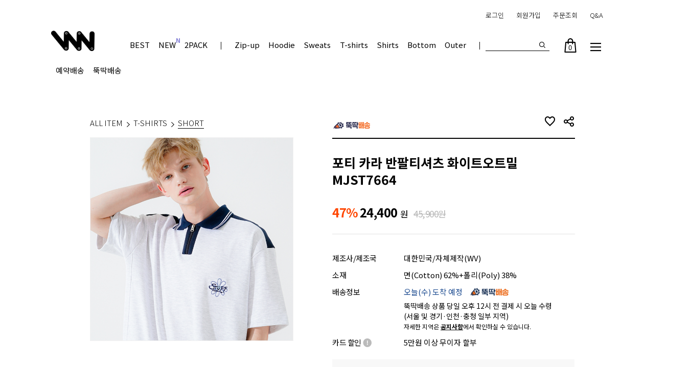

--- FILE ---
content_type: text/html
request_url: https://wvproject.co.kr/shop/shopdetail.html?branduid=1003640&xcode=042&mcode=006&scode=002&qnapage=1
body_size: 32535
content:
<!DOCTYPE html PUBLIC "-//W3C//DTD HTML 4.01//EN" "http://www.w3.org/TR/html4/strict.dtd">
<html>
<head>
<meta http-equiv="CONTENT-TYPE" content="text/html;charset=EUC-KR">
<link rel="shortcut icon" href="/shopimages/moonbanggu/favicon.ico" type="image/x-icon">
<link rel="apple-touch-icon-precomposed" href="/shopimages/moonbanggu/mobile_web_icon.png" />
<meta name="referrer" content="no-referrer-when-downgrade" />
<meta property="og:type" content="website" />
<meta property="og:title" content="WVPROEJCT" />
<meta property="og:image" content="https://www.wvproject.co.kr/shopimages/moonbanggu/facebookimg.gif" />
<link rel="image_src" href="https://www.wvproject.co.kr/shopimages/moonbanggu/facebookimg.gif" />
<meta property="og:url" content="https://www.wvproject.co.kr/shop/shopdetail.html?branduid=1003640&xcode=042&mcode=006&scode=002&qnapage=1" />
<meta property="og:description" content="WVPROEJCT WVPROEJCT" />
<title>[포티 카라 반팔티셔츠 화이트오트밀 MJST7664]</title>
<meta name="naver-site-verification" content="6fd963e157460d0046f62db2a1b0fc6dac180cdb" />

<link type="text/css" rel="stylesheet" href="/shopimages/moonbanggu/template/work/13449/common.css?r=1766369083" /><script src="https://ajax.googleapis.com/ajax/libs/jquery/1.11.1/jquery.min.js"></script> <!-- 33 KB -->
<!-- fotorama.css & fotorama.js. -->
<link href="https://cdnjs.cloudflare.com/ajax/libs/fotorama/4.6.3/fotorama.css" rel="stylesheet"> <!-- 3 KB -->
<script src="https://efairplay.img2.kr/www/site_renewal/community/interview/js/fotorama.js"></script> <!-- 16 KB -->

<link href="/design/moonbanggu/font/all.min.css" rel="stylesheet">
<!--
<link rel="stylesheet" href="//cdn.jsdelivr.net/npm/xeicon@2.3.3/xeicon.min.css">
-->
<link rel="stylesheet" href="//cdn.jsdelivr.net/gh/xpressengine/xeicon@latest/xeicon.min.css">

<script src='//efairplay.img2.kr/www/site_renewal/community/interview/js/jquery.preloader.js'></script>
<script src='//efairplay.img2.kr/www/site_renewal/community/interview/js/script.js'></script>

<!-- Global site tag (gtag.js) - Google Ads: 756060582 -->
<script async src="https://www.googletagmanager.com/gtag/js?id=AW-756060582"></script>
<script>
  window.dataLayer = window.dataLayer || [];
  function gtag(){dataLayer.push(arguments);}
  gtag('js', new Date());

  gtag('config', 'AW-756060582');
</script>


<meta name="google-site-verification" content="CTE-XGfCOelD72CyD5CdsGIvWZnb8LKE1uqzflqpL0I" />
</head>
<script type="text/javascript" src="//wcs.naver.net/wcslog.js"></script>
<script type="text/javascript">
if (window.wcs) {
    if(!wcs_add) var wcs_add = {};
    wcs_add["wa"] = "s_16df52057899";
    wcs.inflow('wvproject.co.kr');
    wcs_do();
}
</script>

<body>
<script type="text/javascript" src="/js/jquery-1.7.2.min.js"></script><script type="text/javascript" src="/js/lazyload.min.js"></script>
<script type="text/javascript">
function getCookiefss(name) {
    lims = document.cookie;
    var index = lims.indexOf(name + "=");
    if (index == -1) {
        return null;
    }
    index = lims.indexOf("=", index) + 1; // first character
    var endstr = lims.indexOf(';', index);
    if (endstr == -1) {
        endstr = lims.length; // last character
    }
    return unescape(lims.substring(index, endstr));
}
</script><script type="text/javascript">
var MOBILE_USE = '';
var DESIGN_VIEW = 'PC';
</script><script type="text/javascript" src="/js/flash.js"></script>
<script type="text/javascript" src="/js/neodesign/rightbanner.js"></script>
<script type="text/javascript" src="/js/bookmark.js"></script>
<style type="text/css">

.MS_search_word { }

#comment_password {
    position: absolute;
    display: none;
    width: 300px;
    border: 2px solid #757575;
    padding: 7px;
    background: #FFF;
    z-index: 6;
}

div.MS_btn_scrap_tw {
color: #666666;
width: 170px;
border: 1px solid #908E8F;
padding: 10px 8px 8px;
position: absolute;
font-size: 8pt;
margin-top: 10px;
letter-spacing: -1px;
background-color: white;
font-family: dotum;
}

div.MS_btn_scrap_fb {
color: #666666;
width: 170px;
border: 1px solid #908E8F;
padding: 10px 8px 8px;
position: absolute;
font-size: 8pt;
margin-top: 10px;
letter-spacing: -1px;
background-color: white;
font-family: dotum;
}

</style>

<form name="allbasket" method="post" action="/shop/basket.html">
<input type="hidden" name="totalnum" value="" />
<input type="hidden" name="collbrandcode" />
<input type="hidden" name="xcode" value="042" />
<input type="hidden" name="mcode" value="006" />
<input type="hidden" name="typep" value="X" />
<input type="hidden" name="aramount" />
<input type="hidden" name="arspcode" />
<input type="hidden" name="arspcode2" />
<input type="hidden" name="optionindex" />
<input type="hidden" name="alluid" />
<input type="hidden" name="alloptiontype" />
<input type="hidden" name="aropts" />
<input type="hidden" name="checktype" />
<input type="hidden" name="ordertype" />
<input type="hidden" name="brandcode" value="042006000696" />
<input type="hidden" name="branduid" value="1003640" />
<input type="hidden" name="cart_free" value="" />
<input type="hidden" name="opt_type" value="PS" />
<input type="hidden" name="basket_use" value="Y" />



</form>

<!-- 신규파일첨부를 위한 폼 -->
<form name="attachform" method="post">
<input type="hidden" name="code" value="moonbanggu_review2.0" />
<input type="hidden" name="size" value="204800000" />
<input type="hidden" name="maxsize" value="" />
<input type="hidden" name="img_maxwidth" value="1000" />
<input type="hidden" name="img_resize" value="Y" />
<input type="hidden" name="servername" value="special475" />
<input type="hidden" name="url" value="wvproject.co.kr" />
<input type="hidden" name="org" value="moonbanggu" />
<input type="hidden" name="Btype" value="gallery" />
<input type="hidden" name="form_name" value="re_form" />
</form>

<script type="text/javascript">

var pre_ORBAS = 'A';
var pre_min_amount = '1';
var pre_product_uid = '';
var pre_product_name = '';
var pre_product_price = '';
var pre_option_type = '';
var pre_option_display_type = '';
var pre_optionJsonData = '';
var IS_LOGIN = 'false';
var is_bulk = 'N';
var bulk_arr_info = [];
var pre_min_add_amount = '1';
var pre_max_amount = '100000';

    var is_unify_opt = '1' ? true : false; 
    var pre_baskethidden = 'A';

var ORBAS = 'A';
var is_mobile_use = false;
var template_m_setid = 13448;
var shop_language = 'kor';
var exchange_rate = '';
var is_kakao_pixel_basket = 'N';
var display_addi_opt_name = '';

var baskethidden = 'A';


        var _is_package_basket = false;
        var _is_send_multi = false;
        var _is_nhn_basket = false;

var min_amount = '1';
var min_add_amount = '1';
var max_amount  = '2147483647';
var product_uid = '1003640';
var product_name = '포티 카라 반팔티셔츠 화이트오트밀 MJST7664';
var product_price = '24400';
var option_type = 'PS';
var option_display_type = 'EACH';
var option_insert_mode = 'auto';
var is_dummy = false;
var is_exist = true;
var optionJsonData = {};
var view_member_only_price = '';
var IS_LOGIN = 'false';
var option_stock_display = 'NO';
var option_note_display  = 'DISPLAY';
var baro_opt = 'N';
var basketcnt = '0'; 
var is_extra_product = '';
var is_extra_product_custom = '';
var is_prd_group_sale = 'N';
var group_sale_type = '';
var group_sale_value = '';
var group_sale_cut = '';
var quantity_maxlength = '';
var is_bulk = 'N';
var bulk_arr_info = [];
var op_stock_limit_display = '';
var op_stock_count_display = '';
var bigin_use = 'false';
var _set_info_data = {
    'soldout_type' : '',
    'is_opt_restock' : 'N',
    'use_miniq' : ''
}
var is_rental_pay = 'N'; // 렌탈페이 구분변수
var is_vittz = 'N';       // 비츠 특별처리
var use_option_limit = 'N';
var design_view = 'PC';

window.onload = function() {
    set_info_value(_set_info_data); // info 파라미터 추가시 해당함수 사용
}

function show_hide(target, idx, lock, level, code, num1, num2, hitplus, hits_plus, uid) {
    if (level == 'unlogin') {
        alert('해당 게시물은 로그인 하셔야 확인이 가능합니다.');
        return;
    }
    if (level == 'nogroup') {
        alert('해당 게시판을 보실 수 있는 권한이 없습니다.');
        return;
    }
    (function($) {
        $.each($('[id^=' + target + '_block]'), function() {
            if ($(this).attr('id') == (target + '_block' + idx)) {
                if ($(this).css('display') == 'block' || $(this).css('display') == 'table-row') {
                    $(this).css('display', 'none');
                } else {
                    if ($.browser.msie) {
                        if (Math.abs($.browser.version) > 9) {
                            $(this).css('display', 'table-row').focus();
                        } else {
                            $(this).css('display', 'block').focus();
                        }
                    } else {
                        $(this).css('display', (this.nodeName.toLowerCase() == 'tr') ? 'table-row' : 'block').focus();
                    }
                    // 비밀번호가 승인된글은 다시 가져오지 않기 위함
                    if ($(this).find('.' + target + '_content').html().length == 0) {
                        comment_load(target + '_comment', code, num1, num2, idx, hitplus, hits_plus, '', uid);
                    } else {
                        // 비밀번호가 승인된 글 선택시 조회수 증가
                        if (lock == 'Y' && $(this).find('.' + target + '_content').html().indexOf('_chkpasswd') < 0) {
                            lock = 'N';
                        } 
                        // 비밀글 조회수 증가 기능 추가로 comment_load 에서도 조회수 업데이트 함.
                        if (lock != 'Y') update_hits(target, code, num1, num2, idx, hitplus, hits_plus);
                    }

                                    // 스크롤을 해당 글 위치로 이동
                var _offset_top = $('#' + $(this).attr('id')).offset().top;
                $('html, body').animate({ scrollTop: (_offset_top > 100 ? _offset_top - 100 : _offset_top) + 'px' }, 500);
                }
            } else {
                $(this).hide();
                // 비밀번호가 승인된것은 유지 하기 위해 주석처리
                //$('.' + target + '_content').empty();
            }
        });
    })(jQuery);
};


function spam_view() {
    return;
}


// ajax 호출하여 클릭된 게시글의 Hit수를 증가후 증가된 hit수를 보여주도록한다.
// 08. 02. 27 add by jiyun
// 08. 11. 11 스크립트 이름 변경. ward
function update_hits(target, code, num1, num2, idx, hitplus, hits_plus) {
    (function($) {
        $.ajax({
            type: 'GET',
            url: "/shop/update_hits.html",
            dataType: 'html',
            data: {
                'code': code,
                'num1': num1,
                'num2': num2,
                'hitplus': hitplus,
                'hits_plus': hits_plus
            },
            success: function(cnt) {
                $('#' + target + '_showhits' + idx).text(cnt);
                return false;
            }
        });
    })(jQuery);
    return false;
}

// 잠금글을 해당 상품 상세 하단에서 확인 가능하도록 추가함
// 08. 01. 16 add by jysung
function chk_lock(target, code, num1, num2, passwdId, hitplus, hits_plus, uid) {
    (function($) {
        var passwd = $('#' + passwdId);
        if ($(passwd).val().length == 0) {
            alert('글 작성시 입력한 비밀번호를 입력해주세요.');
            $(passwd).focus();
            return false;
        }
        var idx = $('.' + target.replace('_comment', '_content')).index($('#' + passwdId).parents('.' + target.replace('_comment', '_content'))) + 1;
        comment_load(target, code, num1, num2, idx, hitplus, hits_plus, passwd, uid);

    })(jQuery);
    // 08. 11. 11 스크립트 이름 변경 ward
    //new passwd_checker(code, brand, uid, cuid, passwd, id);
}


function comment_load(target, code, num1, num2, idx, hitplus, hits_plus, passwd, uid) {
    (function($) {
        var _param = {
            'target': target,
            'code': code,
            'num1': num1,
            'num2': num2,
            'passwd': ($(passwd).val() || ''),
            'branduid' : uid
        };
        $.ajax({
            type: 'POST',
            url: '/shop/chkpasswd_brandqna.html',
            //dataType: 'json',
            dataType: 'html',
            data: _param,
            success: function(req) {
                if (req === 'FALSE') {
                    alert(' 비밀번호가 틀립니다.');
                    $(passwd).focus();
                } else {
                    // 비밀번호가 승인된것은 유지 하기 위해 주석처리
                    //$('.' + target.replace('_comment', '_content')).empty();
                    $('#' + target.replace('_comment', '_block' + idx)).find('.' + target.replace('_comment', '_content')).html(req);
                    if (req.indexOf('_chkpasswd') < 0) {
                        update_hits(target.replace('_comment', ''), code, num1, num2, idx, hitplus, hits_plus);
                    }
                }
                return false;
            }
        });
    })(jQuery);
}

function key_check(e, target, code, num1, num2, passwdId, hitplus, hits_plus) {
    var e = e || window.event;
    if (escape(e.keyCode) == 13) {
        chk_lock(target, code, num1, num2, passwdId, hitplus, hits_plus);
    }
}

</script>

<link type="text/css" rel="stylesheet" href="/shopimages/moonbanggu/template/work/13449/shopdetail.css?t=202601071126" />
<form name=coupon action=/shop/shopdetail.html method=post>
    <input type=hidden name=type value="coupon">
    <input type=hidden name=brandcode value="ALL">
    <input type=hidden name=couponnum>
</form>
<!-- e. mklaudAP Conversion DetailView -->

<script> 
function clickcoupon(temp){ 
document.coupon.couponnum.value=temp; 
document.coupon.submit(); 
} 
</script>
<script type="text/javascript" src="https://image.makeshop.co.kr/log/js/mining.min.js" charset="utf-8"></script>
<!-- /personal{popup}/-->

<div id='blk_scroll_wings'><script type='text/javascript' src='/html/shopRbanner.html?param1=1' ></script></div>
<div id='cherrypicker_scroll'></div>

<div id="wrap">
	
<link type="text/css" rel="stylesheet" href="/shopimages/moonbanggu/template/work/13449/header.2.css?t=202601021140" />
<script src="https://ajax.googleapis.com/ajax/libs/jqueryui/1.11.4/jquery-ui.min.js"></script>
<link rel="stylesheet" href="https://use.fontawesome.com/releases/v5.6.1/css/all.css" integrity="sha384-gfdkjb5BdAXd+lj+gudLWI+BXq4IuLW5IT+brZEZsLFm++aCMlF1V92rMkPaX4PP" crossorigin="anonymous">
<link rel="stylesheet" href="//efairplay.img2.kr/source/dist/css/swiper.min.css">
<link rel="stylesheet" href="//cdn.jsdelivr.net/npm/xeicon@2.3.3/xeicon.min.css">



<section id="headerBack">
<header id="headerWrap">
    <nav class="member_menu_wrap">
        <ul>
            <li>
                                <a href="/shop/confirm_login.html?type=myorder">로그인</a>
                	
            </li>
            
            <li>
                                <a href="/shop/idinfo.html">회원가입</a>
                	
            </li>
            
            <li>
                <a href="/shop/confirm_login.html?type=myorder">주문조회</a>
                
            </li>
            
            
            <li><a href="/board/board.html?code=moonbanggu">Q&amp;A</a></li>
        </ul>
    </nav>

</header>
</section>


<section id="fixHeaderBack">
<article class="scroll_header">
    <div class="scroll_header_box">
    <nav class="gnbWrap">
        <ul class="">
            <li class="logo_pic"><a href="//www.wvproject.co.kr"><img src="http://efairplay.img2.kr/moonbanggu/07_site/img/wv/logo1.png"  alt="더블유브이프로젝트"/></a></li>
            <li class="home_link"><a href="//www.wvproject.co.kr">홈</a></li>
            <li><a href="/shop/bestseller.html?xcode=BEST">BEST</a></li>
            <li class="new"><a href="/shop/shopbrand.html?xcode=035&type=P">NEW</a></li>
            <li><a href="/shop/shopbrand.html?xcode=005&type=P">2PACK</a></li>
            <!--li class="sale"><a href="/shop/shopbrand.html?xcode=036&type=Y">SALE</a></li-->
            
            <li class="division_line"><span></span></li>
            
            
            <li><a href="/shop/shopbrand.html?xcode=042&type=M&mcode=004&scode=004">Zip-up</a></li>
            
            <li><a href="/shop/shopbrand.html?xcode=042&type=M&mcode=001">Hoodie</a></li> 
            
            <li><a href="/shop/shopbrand.html?xcode=042&type=M&mcode=002">Sweats</a></li>
            
            <li><a href="/shop/shopbrand.html?xcode=042&mcode=006&type=X">T-shirts</a></li>

            <li><a href="/shop/shopbrand.html?xcode=042&type=M&mcode=005">Shirts</a></li>
            
            <li><a href="/shop/shopbrand.html?xcode=042&type=M&mcode=003">Bottom</a></li>
            
            <li><a href="/shop/shopbrand.html?xcode=042&mcode=004&type=X">Outer</a></li>
            
            
            <!--li><a href="/shop/shopbrand.html?xcode=042&type=M&mcode=007">Acc</a></li-->
            
            <li class="division_line"><span></span></li>

            <div class="event_menu_list">
             <li><a href="/shop/shopbrand.html?xcode=037&type=P">예약배송</a></li>
             
             <li><a href="/shop/shopbrand.html?xcode=031&type=Y">뚝딱배송</a></li>
             
           
                
            </div>
            <!--li class="division_line"><span></span></li>
            <div class="event_menu_list">
            
                <li>
                    <a href="/board/board.html?code=moonbanggu_image2&page=1&type=v&board_cate=&num1=999975&num2=00000&number=23&lock=N">LOOKBOOK</a>
                </li>
            </div-->
            
        </ul>
    </nav>	
    <div class="btnWrap">

        <div class="topSearch">
            <form action="/shop/shopbrand.html" method="post" name="search">                <fieldset>
                    <legend>상품 검색 폼</legend>
                    <input name="search" onkeydown="CheckKey_search();" value=""  class="MS_search_word keyword" />
                </fieldset>
                </form>                <a href="javascript:prev_search();search_submit();" class="topSerchBtn"><i class="xi-search"></i></a>

        </div>
        <div class="basketBtn"><a href="/shop/basket.html"><img src="//efairplay.img2.kr/www/018_site/01_main/01_web/shopping-bag_bk.svg" alt="장바구니"><span id="user_basket_quantity" class="user_basket_quantity"></span></a></div>
        <div class="menuBtn"><i class="xi-bars"></i></div>
        <div class="closeBtn"><i class="xi-close"></i></div>
    </div>
    </div>
</article>
<!-- 메인 카테고리 -->
<aside id="aisdeWrap">
	<nav>
        <section class="ct_1st_box">
            <article class="">         

                <ul>
                    <li><a>TOP</a> 
                    <li><a href="/shop/shopbrand.html?xcode=042&type=M&mcode=001">후드</a></li>
                    <li><a href="/shop/shopbrand.html?xcode=042&type=M&mcode=002">스웨트셔츠</a></li>  
                    <li><a href="/shop/shopbrand.html?xcode=042&type=M&mcode=008">니트</a></li>
                    <li><a href="/shop/shopbrand.html?xcode=042&mcode=006&type=X">반팔</a></li>
                    <li><a href="/shop/shopbrand.html?xcode=042&type=M&mcode=005">셔츠</a></li>
                </ul>

                <ul>
                    <li><a href="/shop/shopbrand.html?xcode=042&type=M&mcode=003">BOTTOM</a>
                    <li><a href="/shop/shopbrand.html?xcode=042&type=M&mcode=003&scode=001">데님</a></li>
                    <li><a href="/shop/shopbrand.html?xcode=042&type=M&mcode=003&scode=002">코튼</a></li>
                    <li><a href="/shop/shopbrand.html?xcode=042&type=M&mcode=003&scode=005">트레이닝</a></li>
                    <li><a href="/shop/shopbrand.html?xcode=042&type=M&mcode=003&scode=003">반바지</a></li>
                    <li><a href="/shop/shopbrand.html?xcode=042&type=M&mcode=003&scode=004">기타</a></li>
                </ul>        

                <ul>
                    <li><a href="/shop/shopbrand.html?xcode=042&type=M&mcode=004">OUTWEAR</a></li>
                    <li><a href="/shop/shopbrand.html?xcode=042&type=M&mcode=004&scode=004">집업</a></li>
                    <li><a href="/shop/shopbrand.html?xcode=042&type=M&mcode=004&scode=002">자켓</a></li>
                    <li><a href="/shop/shopbrand.html?xcode=042&type=M&mcode=004&scode=005">아노락</a></li>
                    <li><a href="/shop/shopbrand.html?xcode=042&type=M&mcode=004&scode=001">점퍼</a></li>
                    <!--
                    <li><a href="/shop/shopbrand.html?xcode=042&type=M&mcode=004&scode=003">패딩</a></li>
                    -->
                </ul>      
                
                <ul>
                    <li><a href="/shop/shopbrand.html?xcode=042&mcode=007&type=X">ACC</a></li>
                </ul>

                <ul>
                    <li><a href="/shop/shopbrand.html?xcode=046&type=Y">WV스페셜</a></li>
                   <li><a href="/shop/shopbrand.html?xcode=046&type=N&mcode=002">데일리무지</a></li>   
                   <li><a href="/shop/shopbrand.html?xcode=046&type=N&mcode=009">포인트 스타일</a></li>   
                    <li><a href="/shop/shopbrand.html?xcode=046&type=N&mcode=017">데님</a></li>   
                   <li><a href="/shop/shopbrand.html?xcode=046&type=N&mcode=001">시크블랙</a></li>
                   <li><a href="/shop/shopbrand.html?xcode=046&type=N&mcode=016">로맨틱 핑크</a></li>

                </ul>

                <!--ul>
                    <li><a>collaboration</a></li>
                    <li><a href="/shop/shopbrand.html?xcode=017&type=P">BT21</a></li>
                    <li><a href="/shop/shopbrand.html?xcode=001&type=P">빨강머리앤</a></li>
                </ul-->


                <!--ul>
                    <li><a href="/shop/shopbrand.html?xcode=031&type=Y">뚝딱배송</a></li>
                </ul-->

            </article>

            <article>
                <ul>
                    <li><a href="/shop/shopbrand.html?xcode=014&type=P">시즌</a></li>
                    <li><a href="/shop/shopbrand.html?xcode=007&type=P">2025 F/W</a></li>
                    <li><a href="/shop/shopbrand.html?xcode=009&type=P">2025 S/S</a></li>
                    <li><a href="/shop/shopbrand.html?xcode=011&type=P">2025 W/S</a></li>
                    <li><a href="/shop/shopbrand.html?xcode=014&type=P">2024 F/W</a></li>
                    <li><a href="/shop/shopbrand.html?xcode=020&type=P">2024 S/S</a></li>
                    <li><a href="/shop/shopbrand.html?xcode=024&type=P">2024 W/S</a></li>
                    <!--li><a href="/shop/shopbrand.html?xcode=026&type=P">2023 F/W</a></li>
                    <li><a href="/shop/shopbrand.html?xcode=038&type=P">2023 S/S</a></li>
                    <li><a href="/shop/shopbrand.html?xcode=006&type=P">2023 W/S</a></li>
                    <li><a href="/shop/shopbrand.html?xcode=030&type=P">2022 F/W</a></li>
                    <li><a href="/shop/shopbrand.html?xcode=041&type=P">2022 S/S</a></li>                   
                    <li><a href="/shop/shopbrand.html?xcode=043&type=P">2022 W/S</a></li>
                    <li><a href="/shop/shopbrand.html?xcode=034&type=P">2021 F/W</a></li>
                    <li><a href="/shop/shopbrand.html?xcode=008&type=P">2021 S/S</a></li-->
                </ul>
            </article>
        </section>
        
        <section class="ct_2nd_box">
            <article>
                <ul>
                    <li><a href="/board/board.html?code=moonbanggu_board20">커뮤니티</a></li>
                    <li><a href="/board/board.html?code=moonbanggu_board20">공지사항</a></li>
                    <li><a href="/board/board.html?code=moonbanggu">Q&amp;A</a></li>
                    <li><a href="/shop/reviewmore.html">리뷰</a></li>     
                    <li><a href="/shop/shopbrand.html?xcode=033&type=O>">개인결제창</a></li>        
                </ul>

                <ul>
                    <li><a href="/shop/page.html?id=3">ABOUT US</a></li>
                </ul>
            </article>
            <article style="visibility: hidden;">
            
                <div class="category_product">
                    <a href="/shop/shopdetail.html?branduid=1002515"> <!-- 상품 주소 -->
                        <img src="/shopimages/moonbanggu/0420060006372.jpg?1653005543"> <!-- 상품 상세 섬네일 이미지 주소 복사 -->
                        <ul>
                           <li class="name">믹스 반팔티셔츠 오트밀</li>
                            <li class="cash">
                                <span class="sale">5%</span>
                                <span class="price02" id="price02">27,400원</span>&nbsp;
                                <span class="price01" id="price01">28,900원</span>
                            </li>
                        </ul>
                    </a>
                </div>

                <div class="category_product">
                    <a href="/shop/shopdetail.html?branduid=1002274">
                        <img src="/shopimages/moonbanggu/0420030005782.jpg?1649317935">
                        <ul>
                            <li class="name">미드닝 데님팬츠 라이트블루</li>
                            <li class="cash">
                                <span class="sale">5%</span>
                                <span class="price02" id="price02">37,800원</span>&nbsp;
                                <span class="price01" id="price01">39,800원</span>
                            </li>
                        </ul>
                    </a>
                </div>
            </article>
        </section>
        
	</nav>
</aside>





</section>

<script language="javascript" type="text/javascript">
	//<![CDATA[
      (function($) {
        $(function(){

        $('.rightArea ul li').hover(function(){
            $(this).find('> .subMenu').fadeIn('fast');
           }, function(){
            $(this).find('> .subMenu').fadeOut('fast');
          });

        });

       })(jQuery);


      
	//]]>
</script>
<script language="javascript" type="text/javascript">
//<![CDATA[

jQuery(window).scroll(function () {
    if (jQuery(this).scrollTop() > 180) {
        jQuery("#headGnb").addClass("navbar-header-fix subGnb");
    } else {
        jQuery("#headGnb").removeClass("navbar-header-fix subGnb");
    }
});

//]]>
</script>


<!-- snap common script contact mail: support@snapvi.co.kr -->
<span id = 'solutiontype' style='display:none;'>makeshop</span>
<span id='sfsnapfit_store_id' style='display:none'>wvproject</span>
<div><input id="sf_draw_type" type="hidden" value="pc"><input id="sf_store_name" type = 'hidden' value = 'wvproject'></div>
<!-- snap common end -->
<script type="text/javascript" src="/shopimages/moonbanggu/template/work/13449/header.2.js?t=202601021140"></script>
	<div id="contentWrapper">
		<div id="contentWrap">
			<div id="content">
				<div id="productDetail">
					<div class="page-body">
                        <div class="prd_category_lst">
                            <ul>
                                                                <li><a href="/shop/shopbrand.html?xcode=042&type=X&sort=">ALL ITEM</a></li>
                                                                <li>
                                    <i class="xi-angle-right"></i>
                                    <a href="/shop/shopbrand.html?xcode=042&type=X&sort=&mcode=006">T-SHIRTS</a>
                                </li>
                                                                                                <li>
                                    <i class="xi-angle-right"></i>
                                    <a href="/shop/shopbrand.html?xcode=042&type=X&sort=&mcode=006&scode=002">SHORT</a>
                                </li>
                                                                                            </ul>
                        </div>
                        
						<div class="thumb-info">
							<div class="thumb-wrap">
								<div class="thumb">
									<img src="/shopimages/moonbanggu/0420060006962.jpg?1683592207">
								</div>
                                
                                
<link type="text/css" rel="stylesheet" href="/shopimages/moonbanggu/template/unit/135/unit_color.css?r=1631604056_2026012115" />
                                 
                                
                              
							</div>
							<!-- .thumb-wrap -->

							<form name="form1" method="post" id="form1" action="/shop/basket.html" onsubmit="return false;">
<input type="hidden" name="brandcode" value="042006000696" />
<input type="hidden" name="branduid" value="1003640" />
<input type="hidden" name="xcode" value="042" />
<input type="hidden" name="mcode" value="006" />
<input type="hidden" name="typep" value="X" />
<input type="hidden" name="ordertype" />
<input type="hidden" name="opts" />
<input type="hidden" name="mode" />
<input type="hidden" name="optioncode" />
<input type="hidden" name="optiontype" />
<input type="hidden" name="optslist" />
<input type="hidden" id="price" name="price" value="24,400" />
<input type="hidden" id="disprice" name="disprice" value="" />
<input type="hidden" id="price_wh" name="price_wh" value="24,400" />
<input type="hidden" id="disprice_wh" name="disprice_wh" value="" />
<input type="hidden" id="option_type_wh" name="option_type_wh" value="PS" />
<input type="hidden" id="prd_hybrid_min" name="prd_hybrid_min" value="1" />
<input type="hidden" name="MOBILE_USE" value="NO" />
<input type="hidden" name="product_type" id="product_type" value="NORMAL">
<input type="hidden" name="multiopt_direct" value="" />
<input type="hidden" name="collbasket_type" value="A" />
<input type="hidden" name="package_chk_val" value="0" />
<input type="hidden" name="miniq" id="miniq" value="1" />
<input type="hidden" name="maxq" id="maxq" value="2147483647" />
<input type="hidden" name="cart_free" value="" />
<input type="hidden" name="opt_type" value="PS" />
<input type="hidden" name="hybrid_op_price" id="hybrid_op_price" value="" />
<input type="hidden" name="basket_use" id="basket_use" value="Y" />
<input type="hidden" name="page_type" value="shopdetail" />
<input type="hidden" name="wish_action_type" value="" />
<input type="hidden" name="wish_data_type" value="" />
<input type="hidden" name="wish_get_prd_count" value="N" />
<input type="hidden" name="rental_option_type" value="" />
<input type="hidden" name="spcode" /><input type="hidden" name="spcode2" />

<input type="hidden" id="regular_price" name="regular_price" value="24,400" />
<input type="hidden" id="discount_price" name="discount_price" value="" />
<input type="hidden" id="discount_type" name="discount_type" value="" />
<input type="hidden" name="uid" value="1003640" />
<input type="hidden" id="option_type" name="option_type" value="PS" />							<div class="info">
                            
                                <p class="dd_icon">
                                    <img src="" class="dcIcon"><span class='MK-product-icons'><img src='/shopimages/moonbanggu/prod_icons/4516?1661933964' class='MK-product-icon-2' /></span>                                </p>

                                <div class="top_icon_box" >
                                
                                                                        <a href="javascript:login_chk_wish();"><i class="xi-heart-o"></i> </a>
                                                                        
                                    <span class="wish_cnt_num" style="display: none;">
                                    28                                    </span>
                                    
                                    <div class="share_box">
                                                                                <a href="#" onclick="window.open('/shop/product_scrap_pop.html?type=FB&uid=1003640', 'name1', 'scrollbars=no,resizeable=no');" onmouseover="document.getElementById('FB_btn_over').style.display='block';" onmouseout="document.getElementById('FB_btn_over').style.display='none';"><img border="0" src="/images/common/scrap_btn_FB.gif?1281592011" /></a>
<div id="FB_btn_over" class="MS_btn_scrap_fb" style="display: none;">
소셜 네트워크인 <span style='color:red'>페이스북</span>에<br />상품정보를 스크랩할 수 있습니다.
</div>                                                                                                                        <a href="#" onclick="window.open('/shop/product_scrap_pop.html?type=TW&uid=1003640', 'name1', 'scrollbars=no,resizeable=no');" onmouseover="document.getElementById('TW_btn_over').style.display='block';" onmouseout="document.getElementById('TW_btn_over').style.display='none';"><img border="0" src="/images/common/scrap_btn_TW.gif?1281592011" /></a>
<div id="TW_btn_over" class="MS_btn_scrap_tw" style="display: none;">
소셜 네트워크인 <span style='color:red'>트위터</span>에<br />상품정보를 스크랩할 수 있습니다.
</div>                                                                                <button class="share-button" type="button">
                                            <span>URL</span>
                                        </button>
                                    </div>
                                    
                                    <i class="xi-share-alt-o"></i>
                                </div>
                                
								<div class="tit-prd">
								    <h3>포티 카라 반팔티셔츠 화이트오트밀 MJST7664</h3>
                                    
                                    <div class="prd_price_box">
                                                                                          <!-- 할인율 -->
                                                <span class="sale main_color"><span id='discount_percent_span'>47</span>%</span>                                                <!-- //할인율 -->
                                                <span class="price02" id="price02">24,400<span>원</span></span>
                                                                                                <span class="price01" id="price01">45,900원</span>
                                               
                                                                                                                                    </div>
                                    
								</div>
                                
								<div class="table-opt">
                                    <table summary="판매가격, 적립금, 주문수량, sns" class="frmTable">
                                        <caption>상품 옵션</caption>
                                        <colgroup>
                                            <col width="140"/>
                                            <col width="*"/>
                                        </colgroup>
                                        <tbody>

                                            <tr>
                                                <th scope="row">
                                                    <div class="tb-left">제조사/제조국</div>
                                                </th>
                                                <td>
                                                    <div class="tb-left">대한민국/자체제작(WV)</div>
                                                </td>
                                            </tr>

                                            <tr class="dd_before_box">
                                                <th scope="row"><div class="tb-left">소재</div></th>
                                                <td>
                                                    <div class="tb-left">면(Cotton) 62%+폴리(Poly) 38%</div>
                                                </td>
                                            </tr>
                                            
                                            
                                            
<link type="text/css" rel="stylesheet" href="/shopimages/moonbanggu/template/unit/136/unit_card.css?r=1748827461_2026012115" />
<tr class="card_box">
    <th scope="row"><div class="tb-left">카드 할인 <i class="xi-error"></i></div></th>
    <td>
    	<div class="tb-left">5만원 이상 무이자 할부</div>
        
        <div class="card_guide_bg">
            <div class="card_guide">
                <p class="card_guide_title">카드사 결제안내<i class="xi-close-thin"></i></p>

                                                    <div id="Installment_all" class="card_guide_tabcontent">
                                                        <p class="tb_title">무이자 할부</p>
                                                                <table>
                                                                    <colgroup>
                                                                        <col width="30%">
                                                                        <col width="">
                                                                    </colgroup>
                                                                    <tbody>
                                                                        <tr>
                                                                            <th>비씨카드</th>
                                                                            <td>2~6개월(5만원&uarr;)</td>
                                                                        </tr>
                                                                        <tr>
                                                                            <th>우리카드</th>
                                                                            <td>2~6개월(5만원&uarr;)</td>
                                                                        </tr>
                                                                        <tr>
                                                                            <th>농협카드</th>
                                                                            <td>2~6개월(5만원&uarr;)</td>
                                                                        </tr>
                                                                        <tr>
                                                                            <th>삼성카드</th>
                                                                            <td>2~5개월(5만원&uarr;)</td>
                                                                        </tr>
                                                                        <tr>
                                                                            <th>현대카드</th>
                                                                            <td>2~5개월(5만원&uarr;)</td>
                                                                        </tr>
                                                                        <tr>
                                                                            <th>신한카드</th>
                                                                            <td>2~5개월(5만원&uarr;)</td>
                                                                        </tr>
                                                                        <tr>
                                                                            <th>국민카드</th>
                                                                            <td>2~5개월(5만원&uarr;)</td>
                                                                        </tr>
                                                                        <tr>
                                                                            <th>롯데카드</th>
                                                                            <td>2~5개월(5만원&uarr;)</td>
                                                                        </tr>
                                                                        <tr>
                                                                            <th>하나카드</th>
                                                                            <td>2~5개월(5만원&uarr;)</td>
                                                                        </tr>
                                                                        <tr>
                                                                            <th>전북카드</th>
                                                                            <td>2~3개월(5만원&uarr;)</td>
                                                                        </tr>
                                                                        <tr>
                                                                            <th>광주카드</th>
                                                                            <td>2~7개월(5만원&uarr;)</td>
                                                                        </tr>
                                                                        <tr>
                                                                            <th>수협카드</th>
                                                                            <td>2~6개월(5만원&uarr;)</td>
                                                                        </tr>
                                                                    </tbody>
                                                                </table>
                                                                <p>* 무이자 할부는 결제금액기준으로 적용</p>
                                                            </div>
                                                            <div id="Installment" class="card_guide_tabcontent">
                                                                <p class="tb_title">부분 무이자</p>
                                                                <table>
                                                                    <colgroup>
                                                                        <col width="30%">
                                                                        <col width="">
                                                                    </colgroup>

                                                                    <tbody>
                                                                        <tr>
                                                                            <th>하나카드</th>
                                                                            <td>
                                                                                6개월(1~3회차 고객부담)<br>
                                                                                10개월(1~4회차 고객부담)<br>
                                                                                12개월(1~5회차 고객부담)<br>
                                                                                18개월(1~8회차 고객부담)
                                                                            </td>
                                                                        </tr>
                                                                        <tr>
                                                                            <th>국민카드</th>
                                                                            <td>
                                                                                6개월(1~3회차 고객부담)<br>
                                                                                10개월(1~5회차 고객부담)
                                                                            </td>
                                                                        </tr>
                                                                        <tr>
                                                                            <th>삼성카드</th>
                                                                            <td>
                                                                                7개월(1~3회차 고객부담)<br>
                                                                                11개월(1~5회차 고객부담)<br>
                                                                                23개월(1~10회차 고객부담)
                                                                            </td>
                                                                        </tr>
                                                                        <tr>
                                                                            <th>신한카드</th>
                                                                            <td>
                                                                                10개월(1~4회차 고객부담)<br>
                                                                                12개월(1~5회차 고객부담)
                                                                            </td>
                                                                        </tr>
                                                                        <tr>
                                                                            <th>비씨카드</th>
                                                                            <td>
                                                                                10개월(1~4회차 고객부담)<br>
                                                                                12개월(1~5회차 고객부담)<br>
                                                                                * 별도 신청 없이 적용<br>
                                                                                <br>
                                                                                4~6개월(1~2회차 고객부담)<br>
                                                                                7~10개월(1~3회차 고객부담)<br>
                                                                                11~12개월(1~4회차 고객부담)<br>
                                                                                * 비씨 APP 및 ARS 사전 신청<br>
                                                                                고객에 한함
                                                                            </td>
                                                                        </tr>
                                                                        <tr>
                                                                            <th>농협카드</th>
                                                                            <td>
                                                                                7~10개월(1~3회차 고객부담)<br>
                                                                                12개월(1~4회차 고객부담)<br>
                                                                                18개월(1~5회차 고객부담)<br>
                                                                                24개월(1~6회차 고객부담)<br>
                                                                                * 별도 신청 없이 적용<br>
                                                                                <br>
                                                                                7~10개월(1~2회차 고객부담)<br>
                                                                                11~12개월(1~3회차 고객부담)<br>
                                                                                * ARS 사전 신청 고객에 한함
                                                                            </td>
                                                                        </tr>
                                                                        <tr>
                                                                            <th>우리카드</th>
                                                                            <td>
                                                                                10개월(1~4회차 고객부담)<br>
                                                                                12개월(1~5회차 고객부담)<br>
                                                                            </td>
                                                                        </tr>
                                                                        <tr>
                                                                            <th>전북카드</th>
                                                                            <td>
                                                                                4~9개월(1회차 고객부담)<br>
                                                                                10~12개월(1~2회차 고객부담)<br>
                                                                            </td>
                                                                        </tr>
                                                                        <tr>
                                                                            <th>현대카드</th>
                                                                            <td>
                                                                                10개월(1~5회차 고객부담)<br>
                                                                                12개월(1~6회차 고객부담)<br>
                                                                            </td>
                                                                        </tr>
                                                                    </tbody>

                                                                </table>

            </div>
        </div>    
    </td>
</tr>

<script>
$(function(){
        $('.card_box .xi-error').click(function(){
            $('.card_guide_bg').toggle();    
        });
        $('.card_guide .card_guide_title i').click(function(){
            $('.card_guide_bg').toggle();    
        });
});
</script>                                            
                                            

                                                                                        
                                            
                                                                                        
                                          
                                            
                                            <tr class="mem_group_sale_box">
                                                <td colspan="2"><style>
.group_sale { width: 100%; border: 1px solid #e6e6e6; background:#fff; display: block; padding: 10px 20px; box-sizing: border-box; font-weight: 300; }
.group_sale_notice { font-size:12px; padding: 7px 0 12px; font-weight: 300; color: #696969; }
#fp_member { width:100%; position:absolute; display:none; z-index:10; }
#fp_member_base { z-index:999; position:relative ; width:100%; float:left; right:0px; left:0; top:54px; }

a.mem{display: inline-block; width: 100%; height: 45px; background: #f8f8f8; text-align: left; font-weight: 400; line-height: 30px; color: #000; font-size: 14px; border: none; margin-top: 10px; position: relative; cursor: pointer; }
a.mem p { display: inline; font-size: 15px; line-height: 44px; }
a.mem p:first-child { margin-left: 20px }
a.mem p:nth-child(2) { border-left: 1px solid #000; margin-left: 10px; padding-left: 10px; }
a.mem p span { color: #ff4600 }
a.mem .mem_arrow{ position: absolute; top :19px; right: 20px; width :0; height :0; pointer-events: none; border-style :solid;
border-width: 8px 5px 0 5px; border-color: #000 transparent transparent transparent; }
.group_sale b { font-weight: 400; }
</style>
<div id="fp_member_base">
    <div id="fp_member">

       <div class="group_sale">
	    <div class="group_sale_notice">이벤트 세일 상품 및 일부 품목의 회원가는 장바구니와 구매페이지에서 최종결제금액을 확인 할 수 있습니다.<br>*일부 이벤트 세일 상품은 해당되지 않을 수 있습니다.</div>
	    <table>
            <colgroup>
                <col width="150">
                <col width="">
            </colgroup>
	    	       <tr>
	       
		    <td><div class="goods_info_title">CR 등급 </div></td>    
		    <td >19,520원&nbsp;(20% 할인)</td>
		    
		</tr>
			       <tr>
	       
		    <td><div class="goods_info_title">WV 등급 </div></td>    
		    <td >20,740원&nbsp;(15% 할인)</td>
		    
		</tr>
			       <tr>
	       
		    <td><div class="goods_info_title">W 등급 </div></td>    
		    <td >21,960원&nbsp;(10% 할인)</td>
		    
		</tr>
			       <tr>
	       
		    <td><div class="goods_info_title">V 등급 </div></td>    
		    <td >22,692원&nbsp;(7% 할인)</td>
		    
		</tr>
			       <tr>
	       
		    <td><div class="goods_info_title">I 등급 </div></td>    
		    <td >23,180원&nbsp;(5% 할인)</td>
		    
		</tr>
			       <tr>
	       
		    <td><div class="goods_info_title">P 등급 </div></td>    
		    <td >23,668원&nbsp;(3% 할인)</td>
		    
		</tr>
			       <tr>
	       
		    <td><div class="goods_info_title">C 등급 </div></td>    
		    <td >24,156원&nbsp;(1% 할인)</td>
		    
		</tr>
			       <tr>
	       
		    <td><div class="goods_info_title">LV.00 등급 </div></td>    
		    <td >24,400원&nbsp;(0% 할인)</td>
		    
		</tr>
			    </table>
	</div>

    </div>
</div>

<a class="mem">
    <p>WV 회원 <span>등급별 할인액</span></p><div class="mem_arrow"></div></a>


<script>
$('.mem_group_sale_box .mem').click(function(){
    $('#fp_member').toggle();
})
</script>
<script type="text/javascript" src="/shopimages/moonbanggu/template/unit/36/unit_member.js?r=1634862630_2026012115"></script>
</td>
                                            </tr>

                                        </tbody>
                                    </table>

                                    <table summary="옵션, 사이즈, 상품조르기" class="frmTable option_tb_box">
                                        <caption>상품 옵션</caption>
                                        <colgroup>
                                            <col width="140"/>
                                            <col width="*"/>
                                        </colgroup>
                                        <tbody>
                                                                                                                                                                                                                                                                                                                    <tr>
                                                <td colspan="2">
                                                    <div class="MK_optAddWrap">
                                                        <div id="MK_innerOptWrap">
                                                            <div id="MK_innerOptScroll">
                                                                <ul id="MK_innerOpt_01" class="MK_inner-opt-cm"></ul>                                                                <ul id="MK_innerOpt_02" class="MK_inner-opt-cm"></ul>                                                            </div>
                                                            <div id="MK_innerOptTotal">
                                                                <span class="MK_txt-total">총 상품 금액</span>
                                                                <strong class="MK_total" id="MK_p_total">
                                                                <strong id="MK_p_total" class="MK_total">0</strong>
<input type="hidden" name="xcode" value="042" />
<input type="hidden" name="mcode" value="006" />
<input type="hidden" name="option_type" id="option_type" value="PS" />                                                                </strong>
                                                                <span class="MK_txt-won">원</span>
                                                            </div>
                                                        </div>
                                                    </div>
                                                </td>
                                            </tr>
                                                                                                                                                                                <tr>
                                                <td colspan="2">
                                                    <div class="opt-wrap">
                                                                                                                                                                    </div>
                                                </td>
                                            </tr>
                                                                                                                                                                                                                                                                                                                                                                <tr>
                                                <td colspan="2">
                                                                                                        <p class="soldout">
                                                        상품이 품절되었습니다.
                                                    </p>
                                                                                                    </td>
                                            </tr>
                                        </tbody>
                                    </table>

                                                
                                    <div class="payWrap">
                                        
                                        <div class="kpay"></div>
                                                                                
                                                                                <div class="npay"></div>
                                    </div>
                        
                                </div>
                                <!-- .table-opt -->
                            </div>
                            <!-- .info -->
                            </form>                        </div>
                        <!-- .thumb-info -->

			            <div id="min_opt_buytype"></div>

                        
                        <div class="prd_detail_menu">
                            <ul class="">
                                <li><a href="#detail">상품상세</a></li>
                                <li><a href="#fmjsize01">사이즈표</a></li>
                                <li><a href="#review_event">REVIEW</a></li>
                                <li><a href="#qna">Q&amp;A</a></li>
                                <li><a href="#dv_return_guide">배송안내</a></li>
                            </ul>
                        </div>
                        
                        <p style="text-align: center; font-size: 17px; font-weight: 300;">※ 고객님의 빠른 상품수령과 원활한 배송을 위해 일부상품의 경우 분리배송 되오니 이 점 참고해주세요.</p>        
                        <div class="dd_notice_box"></div>
                        <div class="prd-detail" id="detail">
                            
                            <div id="videotalk_area"></div><!-- [OPENEDITOR] --><center>
  <p><img src="//efairplay.img2.kr/WV/2023SS/2023SS_intro.jpg"></p>
  <p><img src="//efairplay.img2.kr/WV/2023SS/MJST7664/MJST7664_01_whiteoatmeal_jj.jpg"></p>
  <p><img src="//efairplay.img2.kr/WV/2023SS/MJST7664/MJST7664_whiteoatmeal_jn.jpg"></p>
  <p><img src="//efairplay.img2.kr/WV/2023SS/MJST7664/MJST7664_info_ji.jpg"></p>




<p style="PADDING-TOP: 5%"><img src="//efairplay.img2.kr/WV/2023SS/MJST7664/MJST7664_01_whiteoatmeal_jj.jpg"></p>	  
<p style="PADDING-TOP: 5%"><img src="//efairplay.img2.kr/WV/2023SS/MJST7664/MJST7664_02_whiteoatmeal_jj.jpg"></p>
<p style="PADDING-TOP: 5%"><img src="//efairplay.img2.kr/WV/2023SS/MJST7664/MJST7664_03_whiteoatmeal_jj.jpg"></p>
<p style="PADDING-TOP: 5%"><img src="//efairplay.img2.kr/WV/2023SS/MJST7664/MJST7664_04_whiteoatmeal_jj.jpg"></p>
<p style="PADDING-TOP: 5%"><img src="//efairplay.img2.kr/WV/2023SS/MJST7664/MJST7664_05_whiteoatmeal_jj.jpg"></p>
<p style="PADDING-TOP: 5%"><img src="//efairplay.img2.kr/WV/2023SS/MJST7664/MJST7664_06_whiteoatmeal_jj.jpg"></p>
<p style="PADDING-TOP: 5%"><img src="//efairplay.img2.kr/WV/2023SS/MJST7664/MJST7664_07_whiteoatmeal_jj.jpg"></p>
<p style="PADDING-TOP: 5%"><img src="//efairplay.img2.kr/WV/2023SS/MJST7664/MJST7664_08_whiteoatmeal_jj.jpg"></p>
<p style="PADDING-TOP: 5%"><img src="//efairplay.img2.kr/WV/2023SS/MJST7664/MJST7664_09_whiteoatmeal_jj.jpg"></p>
<p style="PADDING-TOP: 5%"><img src="//efairplay.img2.kr/WV/2023SS/MJST7664/MJST7664_10_whiteoatmeal_jj.jpg"></p>	


	
<p style="PADDING-TOP: 5%"><img src="//efairplay.img2.kr/WV/2023SS/MJST7664/MJST7664_02_ivory_jj.jpg"></p>
<p style="PADDING-TOP: 5%"><img src="//efairplay.img2.kr/WV/2023SS/MJST7664/MJST7664_05_ivory_jj.jpg"></p>
<p style="PADDING-TOP: 5%"><img src="//efairplay.img2.kr/WV/2023SS/MJST7664/MJST7664_06_ivory_jj.jpg"></p>
<p style="PADDING-TOP: 5%"><img src="//efairplay.img2.kr/WV/2023SS/MJST7664/MJST7664_08_ivory_jj.jpg"></p>
<p style="PADDING-TOP: 5%"><img src="//efairplay.img2.kr/WV/2023SS/MJST7664/MJST7664_10_ivory_jj.jpg"></p>

	
<p style="PADDING-TOP: 5%"><img src="//efairplay.img2.kr/WV/2023SS/MJST7664/MJST7664_02_khaki_jj.jpg"></p>
<p style="PADDING-TOP: 5%"><img src="//efairplay.img2.kr/WV/2023SS/MJST7664/MJST7664_04_khaki_jj.jpg"></p>
<p style="PADDING-TOP: 5%"><img src="//efairplay.img2.kr/WV/2023SS/MJST7664/MJST7664_06_khaki_jj.jpg"></p>
<p style="PADDING-TOP: 5%"><img src="//efairplay.img2.kr/WV/2023SS/MJST7664/MJST7664_08_khaki_jj.jpg"></p>
<p style="PADDING-TOP: 5%"><img src="//efairplay.img2.kr/WV/2023SS/MJST7664/MJST7664_09_khaki_jj.jpg"></p>
	
	
	
	


<p><img src="//efairplay.img2.kr/WV/2023SS/MJST7664/MJST7664_body_jj.jpg"></p>
  
<p><img src="//efairplay.img2.kr/WV/2023SS/MJST7664/MJST7664_color_jn.jpg"></p>
<p><img src="//efairplay.img2.kr/WV/2023SS/MJST7664/MJST7664_detail_whiteoatmeal_jn.jpg"></p>
<p><img src="//efairplay.img2.kr/WV/2023SS/MJST7664/MJST7664_fit_jn.jpg"></p>
<p><img src="//efairplay.img2.kr/WV/2023SS/MJST7664/MJST7664_size_jn.jpg" id="fmjsize01"></p>

<p><img src="//efairplay.img2.kr/WV/fabric_info.jpg"><br></p>   
<p><img src="//efairplay.img2.kr/WV/cleaning_notice.jpg"><br></p>
 


</center>



                            <!-- s: 상품 일반정보(상품정보제공 고시) -->
                                                        <!-- e: 상품 일반정보(상품정보제공 고시) -->
                                                        <!-- 몰티비 플레이어 노출 위치 -->
<div id="malltb_video_player" style="margin-top: 10px; margin-bottom: 10px; text-align: center; display: none;"></div>                                                                                   
                                                    </div>

                        
                        <a name="brandqna_list"></a>                        
                        <div class="prd_detail_menu" id="qna">
                            <ul class="">
                                <li><a href="#detail">상품상세</a></li>
                                <li><a href="#fmjsize01">사이즈표</a></li>
                                <li><a href="#review_event">REVIEW</a></li>
                                <li><a href="#qna">Q&amp;A</a></li>
                                <li><a href="#dv_return_guide">배송안내</a></li>
                            </ul>
                        </div>
                        
                        <div class="table-slide qna-list">
                            <div>
                                <h3>상품 Q&amp;A</h3>
                                <div class="qa_btn">
                                    
                                                                    </div>
                            </div>
                            <table summary="번호, 제목, 작성자, 작성일, 조회">
                                <caption>QnA 리스트</caption>
                                                                    <tr class="nbg ndata">
                                        <td colspan="6"><div class="tb-center">등록된 문의가 없습니다.</div></td>
                                    </tr>
                                                                    </tbody>
                            </table>
                        </div><!-- .qna-list -->

                        
                        <section class="bt_prd_notice_box">
                            <article id="dv_return_guide">
                                <h3>배송안내</h3>
                                <p>배송기간 : 영업일 기준 <span>1~2일</span> 소요됩니다. <span class="sub_notice_txt">(사전 예약 상품 / 패키지 상품은 제외, 주소지 도착일은 평균 1~2일 정도 소요됩니다.)</span></p>
                                <p>택배사 : 우체국 / CJ대한통운 / 딜리버스</p>
                                <p>단체복, 대량 구매를 계획 중인 고객님은 품절 없는 상품 발송을 위해 Q&A 게시판에 재고 문의를 해주세요.</p>

                                <h3>교환 및 환불 안내</h3>
                                <p>교환, 반품 시 동봉된 신청서를 작성하신 후 상품과 동봉하여 보내주시길 바랍니다.</p>
                                <p><a href="//efairplay.img2.kr/www/download/information.jpg" target="_blank" style="font-size: 17px; background: #000;color: #fff; padding: 3px 5px;">교환 및 반품신청서 보기</a></p>
                                <p>제품 수령 시 따로 받아보셨더라도 반송하실 제품이 <span>2건 이상</span>이라면 한 포장에 모두 넣어 보내주시기 바랍니다.<br></p>
                                <p>환불은 반송하신 날로부터 처리완료까지 3~5일 소요되며, 교환은 새 상품 준비 및 발송으로 환불건보다 1~2일 더 소요됩니다.</p>
                                <table>
                                    <colgroup>
                                        <col>
                                        <col>
                                    </colgroup>
                                    <tr>
                                        <th>교환 및 환불<br>처리과정</th>
                                        <td>
                                            <ul>
                                                <li>교환, 반품건 반송 <i class="xi-angle-right"></i> 물류센터 도착 <i class="xi-angle-right"></i> 상품 해체 및 검수 <i class="xi-angle-right"></i> 교환상품 출고 또는 환불처리</li>
                                            </ul>
                                        </td>
                                    </tr>
                                    <tr>
                                        <th>결제수단별 환불</th>
                                        <td>
                                            <ul>
                                                <li>카드결제(카카오페이) : 카드 부분취소 또는 카드 취소되며, 환불 완료 후 카드사 영업일에 따라 1~5일 정도 소요될 수 있습니다. </li>
                                                <li>가상계좌(무통장입금) : 원하시는 계좌로 환불이 가능합니다.</li>
                                                <li>네이버페이 : 네이버페이를 통해서만 환불이 가능합니다.</li>
                                                <li>휴대폰결제 : 시스템상 부분 환불이 불가하며 전제 환불만 가능합니다. 결제하신 달(월)이 지나게 되면 통신사로 요금이 부과되어 환불이 불가합니다.<br>
                                                    부분환불이나 지난 달 결제건에 대한 환불을 원하시는 경우 적립금/무통장입금 환불이 가능합니다.
                                                </li>
                                                <li>적립금결제 : 결제하셨던 아이디로 적립금 환불되며, 다른 결제수단으로 이용하셨더라도 적립금으로 환불이 가능합니다.</li>
                                            </ul>
                                        </td>
                                    </tr>
                                    <tr>
                                        <th>교환 및 환불 절차</th>
                                        <td>
                                            <ul>
                                                <li>마이페이지에서 교환/반품 접수 및 수거접수하신 다음 신청서를 작성하여 상품과 동봉해서 보내주시기 바랍니다.<br>
                                                    신청서가 없다면 편하신 종이에 성함, 연락처, 요구사항을 작성해주시면 됩니다.
                                                </li>
                                                <li><b>우체국 택배 반품 접수 방법</b>
                                                        <ul class="in_lst_box">
                                                            <li>전화(ARS)로 접수하는 방법
                                                                <ol>
                                                                    <li>1) ☎ 1588-1300 으로 전화</li>
                                                                    <li>2) ‘반품택배접수’ 메뉴(1번) 선택</li>
                                                                    <li>3) 받은 택배 송장번호(등기번호 13자리) 입력 후 * 입력</li>
                                                                    <li>4) 예약 완료 후 안내에 따라 상품 포장</li>
                                                                    <li>5) 집배원이 방문하여 상품 수거</li>
                                                                </ol>
                                                            </li>
                                                            <li>접수 시 유의사항
                                                                <ul>
                                                                    <li>착불로 발송해 주셔야 계약요금이 적용됩니다.</li>
                                                                    <li>송장번호 필수 : 반품 접수 시 최초 배송받은 송장번호(13자리 등기번호)가 필요합니다.</li>
                                                                    <li>포장 : 상품을 받은 그대로 포장하고, 상자에 <strong>‘우체국반품’</strong>이라고 기재해 주세요.</li>
                                                                    <li>수거 : 신청 후 영업일 기준 1~3일 이내 집배원이 방문 수거합니다.</li>
                                                                </ul>
                                                            </li>
                                                        </ul>
                                                    </li>

                                                    <li><b>CJ대한통운 접수 방법</b>
                                                        <ul class="in_lst_box">
                                                           <!-- <li>직접 우체국 방문하여 착불로 접수 후 반송이 가능합니다.</li>-->
                                                            <li>CJ대한통운 전화접수를 통해 반송이 가능합니다. (뚝딱배송을 이용하신 경우 접수가 어려울 수 있습니다. 고객센터로 문의해주세요)
                                                                <ol>
                                                                    <li>1) 1588-1255(대한통운) 통화 연결</li>
                                                                    <li>2) 1번(택배 EMS방문접수) 입력</li>
                                                                    <li>3) 1번(반품 택배 접수) 입력</li>
                                                                    <li>4) 등기번호(송장번호) 입력 후 *표 입력</li>
                                                                    <li>5) 1번(동일주소지로 접수) 입력</li>
                                                                    <li>6) 2번(착불선택) 입력</li>
                                                                </ol>
                                                            </li>
                                                            <li>타 택배사를 통해 반송이 가능합니다.<br>
                                                                단, 타 택배사의 경우 선불로 요금 지불 후 반송해주셔야 하며, <br>
                                                                착불로 보내주실 경우 추가 비용이 발생할 수 있습니다.<br>
                                                                CJ대한통운 반품주소 : 서울시 성동구 상왕십리동 12-46번지 CJ서진물류(에프엠제이인터내셔날)[청계천로 440]
                                                            </li>
                                                        </ul>
                                                    </li>
                                                <li>배송비 : 전체반품 시 5,000원 부분반품 시 2,500원 / 교환 시 5,000원<br><br>
                                                    <p style="font-size: 15px;margin-top: -10px;">
                                                    계좌번호 : 국민은행 774637-04-003274<br>
                                                    예금주 : (주) 에프엠제이 인터내셔날<br>
                                                    택배비를 입금하신 후 신청서에 은행명, 입금자명, 입금날짜를 기재해주시기 바랍니다.
                                                    </p>
                                                </li>
                                            </ul>
                                            <p style="color: #949494; font-size: 15px; margin-top: 25px;">* V등급~CROWN등급까지는 월 1회 무료 교환 반품</p>
                                        </td>
                                    </tr>
                                    <tr>
                                        <th>교환 및 환불시<br>주의사항</th>
                                        <td>
                                            <ul>
                                                <li>교환/반품 신청서를 기재하지 않은 경우 처리가 지연될 수 있습니다.</li>
                                                <li>패키지 제품은 부분 교환만 가능하며, 반품을 원하실 경우 패키지 구성 모두 보내주셔야 환불됩니다.</li>
                                                <li>서비스 제품의 경우 반품 시 함께 보내주셔야 환불이 가능하며 상품 특성상 교환 반품이 불가합니다.</li>
                                                <li>제품을 착용하거나 세탁으로 인해 상품의 가치가 떨어진 경우 반품이 불가합니다.</li>
                                                <li>반송시 포장 불량으로 인해 상품이 훼손되었을 경우 반송 처리될 수 있습니다.</li>
                                                <li>불량 상품을 받아보셨을 경우 택배비는 본사에서 부담합니다.</li>
                                                <li>고의적 파손이 확인될 경우 소비자 보호법 17조에 따라 반송 처리될 수 있습니다. </li>
                                            </ul>
                                        </td>
                                    </tr>
                                </table>
                            </article>
                        </section>
                    </div><!-- .page-body -->
                </div><!-- #productDetail -->
            </div><!-- #content -->
        </div><!-- #contentWrap -->
    </div><!-- #contentWrapper-->
    <hr />
</div><!-- #wrap -->


<link type="text/css" rel="stylesheet" href="/shopimages/moonbanggu/template/work/13449/footer.1.css?t=202511141204" />
<div id="upd" class="upd -mov">
    <ul>
        <li class="">
            <a href="/board/board.html?code=moonbanggu"><i class="xi-message-o"></i></a>
        </li>
        <li class="">
            <a href="/shop/mypage.html?mypage_type=mywishlist"><i class="xi-heart-o"></i></a>
        </li>
        <li class="">
            <a id="scrollup"><i class="xi-arrow-top"></i></a>
        </li>
    </ul>
</div>



<footer id="footWrap">

	<div class="foot">
		<div class="fl info1">
			<ul class="">
				<li><a href="/shop/page.html?id=3">회사소개</a></li>
				<li><a href="javascript:view_join_terms();">이용약관</a></li>
				<li><a style="font-weight:600; text-decoration:underline" href="javascript:bottom_privacy();">개인정보처리방침</a></li>
			</ul>
			<p>회사주소 : 서울시 동대문구 사가정로 27길 4 영신빌딩 3층 고객센터 전화 : 1644-1429</p>
			<p>사업자등록번호 : 631-87-00028 통신판매업신고 : 제2014-서울동대문-0417 상호명 : (주) 에프엠제이인터내셔날</p>
            <p>대표 : 강일훈 <a href="http://www.ftc.go.kr/bizCommPop.do?wrkr_no=6318700028" target="_blank">사업자정보확인</a> 개인정보보호책임자 : 강일훈 협찬/제휴문의 : kgnsl1@fairplay142.com</p>
			<br>
			<br>
            <p class="copy_txt"><a href="//www.fmj.co.kr" target="_blank">&copy; FMJINTERNATIONAL Corp. All rights reserved.</a></p>
		</div>
		<div class="info2">
			<ul class="">
				<li><a href="/shop/mypage.html">마이페이지</a></li>
				<li><a href="/shop/member.html?type=myreserve">나의적립금</a></li>
				<li><a href="/board/board.html?code=moonbanggu_board20">공지사항</a></li>
				<li><a href="/board/board.html?code=moonbanggu">문의하기</a></li>
			</ul>
			<div class="">
				<p>1644-1429</p>
				<span>MON-FRI 10:00 ~ 17:30<br>LUNCH 13:00 ~ 14:00</span>
				<span>주말, 공휴일 제외</span>
				<!--<span>(주)에프엠제이 인터내셔날</span>
                <span>국민 450901-01-415522</span>-->
			</div>
		</div>
	</div>

</footer>




<!-- ADN Tracker[공통] start -->
<script type="text/javascript">
var adn_param = adn_param || [];
adn_param.push([{ 	
 ui:'100827',
 ut:'Home'
}]);
</script>
<script type="text/javascript" async src="//fin.rainbownine.net/js/adn_tags_1.0.0.js"></script>
<!-- ADN Tracker[공통] end -->

<!-- ADN 크로징 설치  start -->
<script type="text/javascript">
var adn_panel_param = adn_panel_param || [];
adn_panel_param.push([{
 ui:'100827',	
 ci:'1008270001',
 gi:'8258'
}]);
</script>
<script type="text/javascript" async src="//fin.rainbownine.net/js/adn_closingad_1.1.1.js"></script>
<!-- ADN 크로징 설치 end -->




<!-- Global site tag (gtag.js) - Google Ads: 756060582 -->
<script async src="https://www.googletagmanager.com/gtag/js?id=AW-756060582"></script>
<script>
  window.dataLayer = window.dataLayer || [];
  function gtag(){dataLayer.push(arguments);}
  gtag('js', new Date());

  gtag('config', 'AW-756060582');
</script>


<!-- Enliple Tracker Start -->
<script type="text/javascript">
    (function(a,g,e,n,t){a.enp=a.enp||function(){(a.enp.q=a.enp.q||[]).push(arguments)};n=g.createElement(e);n.async=!0;n.defer=!0;n.src="https://cdn.megadata.co.kr/dist/prod/enp_tracker_makeshop_d4.min.js";t=g.getElementsByTagName(e)[0];t.parentNode.insertBefore(n,t)})(window,document,"script");
    enp('create', 'common', 'wvproject', { device: 'W' });    
    enp('send', 'common', 'wvproject');
</script>
<!-- Enliple Tracker End -->
<script type="text/javascript" src="/shopimages/moonbanggu/template/work/13449/footer.1.js?t=202511141204"></script>


<!-- Enliple Tracker Start -->
<script type="text/javascript">
    (function(a,g,e,n,t){a.enp=a.enp||function(){(a.enp.q=a.enp.q||[]).push(arguments)};n=g.createElement(e);n.async=!0;n.defer=!0;n.src="https://cdn.megadata.co.kr/dist/prod/enp_tracker_makeshop_d4.min.js";t=g.getElementsByTagName(e)[0];t.parentNode.insertBefore(n,t)})(window,document,"script");
    var ENP_VAR = {};
    ENP_VAR.soldOut = 'Y';
    ENP_VAR.price = '45,900';
    ENP_VAR.dcPrice = '24,400';
    enp('create', 'collect', 'wvproject', { device: 'W' });
    enp('create', 'cart', 'wvproject', { device: 'W' });
    enp('create', 'wish', 'wvproject', { device: 'W' });
    enp('create', 'conversion', 'wvproject', { device: 'W', paySys: 'naverPay' });
</script>
<!-- Enliple Tracker End -->


<!-- ADN Tracker[상품] start -->
<script type="text/javascript">
var adn_param = adn_param || [];
adn_param.push([{ 	
 ui:'100827',
 ut:'Item',
 items:[{i:"1003640",	s:""}]
}]);
</script>
<script type="text/javascript" async src="//fin.rainbownine.net/js/adn_tags_1.0.0.js"></script>
<!-- ADN Tracker[상품] end -->


<!---- snapq start contact mail: support@snapvi.co.kr  --->
<div id='sf_isdetail_page' style='display:none'>1</div>
<script async type="text/javascript" src="//snapfit.co.kr/js/sf_init_snapq_detail.js" defer='true' charset="utf-8"></script>
<!---- snapq end --->

<script type="text/javascript" src="/shopimages/moonbanggu/template/work/13449/shopdetail.js?t=202601071126"></script>

<link type="text/css" rel="stylesheet" href="/css/shopdetail.css"/>
<link type="text/css" rel="stylesheet" href="/css/datepicker.min.css"/>

<iframe id="loginiframe" name="loginiframe" style="display: none;" frameborder="no" scrolling="no"></iframe>

<div id='MK_basketpage' name='MK_basketpage' style='position:absolute; visibility: hidden;'></div>

<div id="comment_password">
    <form method="post" onsubmit="comment_password_submit(); return false;" style="height: 20px; margin: 0; padding: 0;" autocomplete="off" >
    <input type="hidden" id="pw_num" name="pw_num" value="" />
    <input type="hidden" id="pw_mode" name="pw_mode" value="" />
    <span style="font-weight: bold;">비밀번호</span>
    <input type="password" id="input_passwd" name="input_passwd" size="25" value="" style="vertical-align: middle;" />
    <img src="/board/images/btn_ok.gif" alt="확인" onclick="comment_password_submit();" style="border: 0px; cursor: pointer; vertical-align: middle;" />
    <img src="/board/images/btn_close.gif" alt="닫기" onclick="comment_password_close();" style="border: 0px; cursor: pointer; position: absolute; top: 5px; right: 5px;" />
    </form>
</div><form id="frm_get_secret_comment" name="frm_get_secret_comment" method="post">
<input type="hidden" name="code" value="" />
<input type="hidden" name="num1" value="" />
<input type="hidden" name="num2" value="" />
<input type="hidden" name="mode" value="" />
<input type="text" name="___DUMMY___" readonly disabled style="display:none;" />
</form>

        <form action="/shop/shopbrand.html" method="post" name="hashtagform">
                <input type="hidden" name="search" value="">
                <input type="hidden" name="search_ref" value="hashtag">
        </form>

<div id="detailpage" name="detailpage" style="position: absolute; visibility: hidden;"></div>

    <script src="/js/wishlist.js?v=1762836855"></script>
    <script>
        window.addEventListener('load', function() {
            var makeshop_wishlist = new makeshopWishlist();
            makeshop_wishlist.init();
            makeshop_wishlist.observer();
        });
    </script>

<script type="text/javascript" src="/js/neodesign/detailpage.js?ver=1764048583"></script>
<script type="text/javascript" src="/js/jquery.add_composition.js?v=0110"></script>
<script type="text/javascript" src="/js/neodesign/basket_send.js?ver=1762836855"></script>
<script type="text/javascript" src="/js/neodesign/product_list.js?ver=1763442366"></script>
<script type="text/javascript" src="/js/jquery.language.js"></script>
<script type="text/javascript" src="/js/jquery.multi_option.js?ver=1762836855"></script>
<script type="text/javascript" src="/js/datepicker.js"></script>
<script type="text/javascript" src="/js/datepicker2.ko.js"></script>
<script type="text/javascript" src="/js/lib.js"></script>

<script type="text/javascript">

        (function ($) {
            $.ajax({
                type: 'POST',
                dataType: 'json',
                url: '/html/user_basket_quantity.html',
                data :{ 'IS_UNIFY_OPT': "true" }, 
                success: function(res) {                                                                                        
                    var _user_basket_quantity = res.user_basket_quantity || 0;
                    $('.user_basket_quantity').html(_user_basket_quantity); 
                },
                error : function(error) {
                    var _user_basket_quantity = 0;
                    $('.user_basket_quantity').html(_user_basket_quantity); 
                }
            });
        })(jQuery);



                    if (typeof prev_search == 'undefined') {
                        function prev_search() {
                            var encdata = jQuery('input[name="search"]', jQuery('form[name="search"]')).val().replace(/%/g, encodeURIComponent('%'));
                            document.search.action = '/shop/shopbrand.html?search=' + decodeURIComponent(encdata) + '&refer=' + window.location.protocol;
                        }
                    }function CheckKey_search() {
    key = event.keyCode;
    if (key == 13) {
        prev_search();
        document.search.submit();
    }
}

function search_submit() {
    var oj = document.search;
    if (oj.getAttribute('search') != 'null') {
        var reg = /\s{2}/g;
        oj.search.value = oj.search.value.replace(reg, '');
        oj.submit();
    }
}

function topnotice(temp, temp2) {
    window.open("/html/notice.html?date=" + temp + "&db=" + temp2, "", "width=450,height=450,scrollbars=yes");
}
function notice() {
    window.open("/html/notice.html?mode=list", "", "width=450,height=450,scrollbars=yes");
}

        function view_join_terms() {
            window.open('/html/join_terms.html','join_terms','height=570,width=590,scrollbars=yes');
        }

    function bottom_privacy() {
        window.open('/html/privacy.html', 'privacy', 'height=570,width=590,scrollbars=yes');
    }

var changeOpt2value = function(num) {
    var optionIndex = optval = '';
    var optcnt = 0;
    var oki = oki2 = '-1';
    var _form = document.form1;
    if (!document.getElementById('option_type')) {
        if (typeof _form.spcode != 'undefined' && _form.spcode.selectedIndex > 1) {
            temp2 = _form.spcode.selectedIndex - 1;
            if (typeof _form.spcode2 == 'undefined' || _form.spcode2.type == 'hidden') temp3 = 1;
            else temp3 = _form.spcode2.length;
            for (var i = 2; i < temp3; i++) {
                var len = document.form1.spcode2.options[i].text.length;
                document.form1.spcode2.options[i].text = document.form1.spcode2.options[i].text.replace(' (품절)', '');
                if (num[(i - 2) * 10 + (temp2 - 1)] == 0) {
                    document.form1.spcode2.options[i].text = document.form1.spcode2.options[i].text + ' (품절)';
                }
            }
        }
    }
};




function imageview(temp, type) {
    var windowprops = 'height=350,width=450,toolbar=no,menubar=no,resizable=no,status=no';
    if (type == '1') {
        windowprops += ',scrollbars=yes';
        var imgsc = 'yes';
    } else {
        var imgsc = '';
    }
    if (temp.length == 0) {
        alert('큰이미지가 없습니다.');
        return;
    }

    if (document.layers) {
        var url = '/shop/image_view.html?scroll=' + imgsc + '&image=/shopimages/moonbanggu/' + escape(temp);
    } else {
        var url = '/shop/image_view.html?scroll=' + imgsc + '&image=/shopimages/moonbanggu/' + temp;
    }
    window.open(url, 'win', windowprops);
}


function send_wish(temp, temp2) {
    var _form = document.form1;

    

    var _j_form = jQuery('form[name=form1]');
    $('input[name=wish_action_type]', _j_form).val('insert');
    $('input[name=wish_data_type]', _j_form).val('ones');
    jQuery.ajax({
        url  : 'wish.action.html',
        type : 'POST',
        data :_j_form.serializeArray(),
        dataType: 'json',
        success: function(response) {
            if (response.success == true) {
                if (response.data) {
                    
                    if (response.data.pixel_event_id && response.data.pixel_event_id.length > 0) {
                        mk_call_fbq('AddToWishlist', response.data.pixel_event_id)
                    }
                    alert('Wish List에 등록되었습니다.\n장바구니 또는 마이페이지 상품보관함에서\n확인하실 수 있습니다.');
                    window.location.reload();
                    
                }
            } else {
                if (response.message != '') {
                    alert(response.message);
                }
                return;
            }
        }
    });
    return;
}

function openTab(tab_name) {
    // 쇼핑탭 상품 리로드 메서드인 reload_product_list()를 사용할수 있을 경우 실행함
    if (typeof(reload_product_list) == 'function') {
        reload_product_list(tab_name);
    }
}

function viewlayerbasket(visible, item, type, subs_type, uid, is_unify_opt) {
                openTab('BASKET');
            var _basket = (is_unify_opt) ? jQuery('#MK_basketpage') : jQuery('#basketpage');
            if (visible == 'visible') {
                if (is_unify_opt) {
                    var data = {
                        'prdname': item,
                        'product_uid' : uid,
                        'type': type,
                        'subs_type' : subs_type,
                        'device_type' : ""
                        };
                } else {
                    var data = {
                        'item': item,
                        'type': type,
                        'subs_type' : subs_type,
                        'device_type' : ""
                    }
                }
                jQuery.ajax({
                    type: 'POST',
                    url: '/shop/gobasket.layer.html',
                    dataType: 'html',
                    data: data,
                    async: false,            success: function(req) {
                // 가져온 html을 객체화 시켜서 필요한 부분만 뽑아 온다.
                // 이렇게 하지 않으면 가져온 html의 style이 페이지 전체에 영향을 끼친다.
                
                if (is_unify_opt) {
                    jQuery(_basket).html(req);
                    var _x       = (jQuery(window).width()) / 2 + jQuery(document).scrollLeft() - jQuery(_basket).outerWidth()/2;
                    var o_height = jQuery(_basket).outerHeight()/2;
                    var m_height = (jQuery(window).height() > 800) ? 80 : 10;
                    var _y       = (jQuery(window).height()) / 2 + jQuery(document).scrollTop() - o_height - m_height;

                    jQuery(_basket).css({
                        'left': _x,
                        'top': _y,
                        'zIndex': 10000,
                        'visibility': visible
                    }).show();
                } else {
                    var _x = (jQuery(window).width()) / 2 + jQuery(document).scrollLeft() - 125;
                    var _y = (jQuery(window).height()) / 2 + jQuery(document).scrollTop() - 100;
                    var _basket_layer = jQuery('<div></div>').html(req).find('table:first');
                    jQuery(_basket).html(_basket_layer).css({
                        'width': 380,
                        'height': 200,
                        'left': _x,
                        'top': _y,
                        'zIndex': 10000,
                        'visibility': visible
                    }).show();
                }
                return false;
            }
        });
    } else {
        jQuery(_basket).css('visibility', visible);
        
    }
}

function send(temp, temp2, direct_order, swipe_pay) {
    var basket_url = (typeof MOBILE_USE != 'undefined' && MOBILE_USE == 1) ? '/m/basket.html' : '/shop/basket.html';
    document.form1.ordertype.value = '';

    //레드오핀 제휴서비스 지원
    if(document.getElementById('logrecom')) {
        logrecom_cart_log(logreco_id, 2, log_url); 
    }
    

    if(temp=="baro") {
		var Naverpay_Btn_W	 =  document.getElementsByName('navercheckout');
		var Naverpay_Btn_Chk = false;
		if(Naverpay_Btn_W.length > 0) {			
			for (var np=0 ; np < Naverpay_Btn_W.length ; np++) {
				if(Naverpay_Btn_W[np].value) {
					Naverpay_Btn_Chk = true;
				} else {
					Naverpay_Btn_Chk = false;
				}
			}
		}

        //톡 체크아웃
		var Talkcheckout_Btn_W	 =  document.getElementsByName('talkcheckout');
		var Talkcheckout_Btn_Chk = false;
		if (Talkcheckout_Btn_W.length > 0) {
			for (var tc  =0 ; tc < Talkcheckout_Btn_W.length ; tc++) {
				if(Talkcheckout_Btn_W[tc].value) {
					Talkcheckout_Btn_Chk = true;
                    break;
				} else {
					Talkcheckout_Btn_Chk = false;
				}
			}
		}

        // 카카오페이 바로구매
        var kakaopay_info_buy_cart = 'N';
        if (direct_order && direct_order == 'kakaopay_direct') {
            kakaopay_info_buy_cart = 'N';
            try{
                var aElement = document.createElement( "<input type='hidden' name='direct_order' id='direct_order' value='kakaopay_direct'>" );
            } catch (e) {
                var aElement = document.createElement( "input" );
                aElement.setAttribute('type','hidden');
                aElement.setAttribute('name','direct_order');
                aElement.setAttribute('id','direct_order');
                aElement.setAttribute('value', 'kakaopay_direct');
            }
            document.form1.appendChild( aElement );
        }

        // 샵페이 바로구매
        var shoppay_info_buy_cart = 'N';
        if (direct_order && direct_order == 'shoppay_direct') {
            shoppay_info_buy_cart = 'Y';
            try {
                var aElement = document.createElement( "<input type='hidden' name='direct_order' id='direct_order' value='shoppay_direct'>" );
            } catch (e) {
                var aElement = document.createElement( "input" );

                aElement.setAttribute('type','hidden');
                aElement.setAttribute('name','direct_order');
                aElement.setAttribute('id','direct_order');
                aElement.setAttribute('value', 'shoppay_direct');
            }
            document.form1.appendChild(aElement);
            try{
                var bElement = document.createElement( "<input type='hidden' name='swipe_pay' id='swipe_pay' value='"+swipe_pay+"'>" );
            } catch (e) {
                var bElement = document.createElement( "input" );
                bElement.setAttribute('type','hidden');
                bElement.setAttribute('name','swipe_pay');
                bElement.setAttribute('id','swipe_pay');
                bElement.setAttribute('value', swipe_pay);
            }
            document.form1.appendChild(bElement);

        }

        // 샵페이 빠른결제
        if (direct_order && direct_order == 'quick_payment') {
            //이미 존재하는 경우 값만 변경.
            if (document.getElementById('direct_order') === null || document.getElementById('direct_order') === undefined)  {
                try {
                    var aElement = document.createElement( "<input type='hidden' name='direct_order' id='direct_order' value='quick_payment'>" );
                } catch (e) {
                    var aElement = document.createElement( "input" );

                    aElement.setAttribute('type','hidden');
                    aElement.setAttribute('name','direct_order');
                    aElement.setAttribute('id','direct_order');
                    aElement.setAttribute('value', 'quick_payment');
                }
                document.form1.appendChild(aElement);
            } else {
                document.getElementById('direct_order').value = 'quick_payment';
            }
        }
        // 렌탈 상품 바로구매
        var rental_buy = 'N';
        if (direct_order && direct_order == 'rentalproduct_direct') {
            if ( jQuery('input:radio[name="rental_period"]').is(':checked') !== true) {
                alert('렌탈 기간을 선택해 주시길 바랍니다.');
                return false;
            }
            rental_buy = 'Y';
            try{
                var aElement = document.createElement( "<input type='hidden' name='direct_order' id='direct_order' value='rentalproduct_direct'>" );
            } catch (e) {
                var aElement = document.createElement( "input" );
                aElement.setAttribute('type','hidden');
                aElement.setAttribute('name','direct_order');
                aElement.setAttribute('id','direct_order');
                aElement.setAttribute('value', 'rentalproduct_direct');
            }
            document.form1.appendChild( aElement );
            document.getElementById('MS_amount_basic_0').value = 1; // 렌탈페이 수량 1개 고정
        }


       // 장바구니 바로구매옵션 장바구니 상품 포함 으로 설정된경우 장바구니에 상품담겨진경우 얼랏창 노출
       if ('N' == 'N' && '0' > 0 && Naverpay_Btn_Chk === false && Talkcheckout_Btn_Chk === false && (!document.getElementById('direct_order') || (document.getElementById('direct_order') && document.getElementById('direct_order').value != 'payco_checkout' && document.getElementById('direct_order').value != 'quick_payment'))) {
            var baro_basket_msg = '장바구니에 담겨 있는, 상품도 함께 주문됩니다.\n원치 않으실 경우 장바구니를 비워주세요.';

            // 카카오바로구매 장바구니 제외 조건이면 경고창 띄우지 않음
            if (kakaopay_info_buy_cart == 'Y' && (document.getElementById('direct_order') && document.getElementById('direct_order').value == 'kakaopay_direct')) {
                baro_basket_msg = '';
            }

            // 샵페이 바로구매 장바구니 제외 조건
            if (shoppay_info_buy_cart == 'Y' && (document.getElementById('direct_order') && document.getElementById('direct_order').value == 'shoppay_direct')) {
                baro_basket_msg = '';
            }
            // 렌탈페이 바로구매
            if (rental_buy == 'Y' && (document.getElementById('direct_order') && document.getElementById('direct_order').value == 'rentalproduct_direct')) {
                baro_basket_msg = '';
            }
            if (baro_basket_msg) alert(baro_basket_msg);
       }
       document.form1.ordertype.value='baro';
       document.form1.ordertype.value+= "|parent.|layer";
       document.form1.target = "loginiframe";
    }else {
        //direct_order 아닌경우 빈값 처리.
        if (direct_order == undefined || direct_order == '') {
            if (document.getElementById('direct_order') !== null && document.getElementById('direct_order') !== undefined)  {
                document.getElementById('direct_order').value = '';
            }
        }
       document.form1.ordertype.value='';
       document.form1.target = "";
    }
    if (create_option_input('form1') === false) {
        return;
    }
    // 렌탈페이
    if (direct_order && direct_order == 'rentalproduct_direct') {
        if (typeof(rental_price) != 'undefined') {
            if (rental_price < 200000) {
                alert('렌탈페이 구매가 불가능합니다.\n쇼핑몰에 문의해 주세요.');
                return;
            }
        }
    }
    if (typeof(bigin_basket) != 'undefined') {
        var b_action_type = temp=="baro" ? 'ORDER' : 'BASKET';
        if (typeof(bigin_basket) != 'undefined') {
            bigin_basket(b_action_type);
        }

    }

    if (temp == 'subs') { // 정기배송 신청

        document.form1.ordertype.value = 'SUBS';

        // form1 에 추가
        document.form1.subs_action_type.value = document.subs_select_apply.subs_action_type.value;

        // 이번만 함께받기
        document.form1.subs_type.value   = document.subs_select_apply.subs_type.value;

        var subs_cycle_type  = '';
        var subs_cycle       = '';
        var subs_week        = '';
        var subs_cycle_month = '';
        var subs_day         = '';
        if (document.subs_select_apply.subs_type.value == 'subs_select') {
            // 배송주기 선택한 경우
            if (document.subs_select_apply.subs_cycle != null) {
                subs_cycle = document.subs_select_apply.subs_cycle.value;
            }
            if (document.subs_select_apply.subs_week != null) {
                subs_week = document.subs_select_apply.subs_week.value;
            }
            if (document.subs_select_apply.subs_cycle_month != null) {
                subs_cycle_month = document.subs_select_apply.subs_cycle_month.value;
            }
            if (document.subs_select_apply.subs_date != null) {
                subs_day = document.subs_select_apply.subs_date.value;
            }
            if (subs_week != '' && subs_day == '') {
                subs_cycle_type = 'WEEK';
            }
            if (subs_week == '' && subs_day != '') {
                subs_cycle_type = 'MONTH';
            }
            if (subs_week == '' && subs_day == '') {
                subs_cycle_type = 'FIX';
            }
            var param_chk = true; 
            var subs_cycle_type_set = 'WEEK,MONTH,FIX';
            if (subs_cycle_type == null || subs_cycle_type == undefined || subs_cycle_type_set.indexOf(subs_cycle_type) == -1) {
                param_chk = false;
            } 
            if (subs_cycle_type == 'WEEK') {
                if (subs_cycle == null || subs_cycle == undefined || subs_cycle < 1) {
                    param_chk = false;
                }
                var subs_week_set = 'Mon,Tue,Wed,Thu,Fri,Sat,Sun';
                if (subs_week == null || subs_week == undefined || subs_week_set.indexOf(subs_week) == -1) {
                    param_chk = false;
                }
            } else if (subs_cycle_type == 'MONTH') {
                if (subs_cycle_month == null || subs_cycle_month == undefined || subs_cycle_month < 1) {
                    param_chk = false;
                }
                if (subs_day == null || subs_day == undefined || subs_day < 1) {
                    param_chk = false;
                }
            }
            if (param_chk == false) {
                alert('정기배송 정보가 없습니다. 다시 시도하세요.');
                return;
            }
        } else {
            // 이번만 함께받기
            subs_cycle = '';
            subs_week  = '';
            subs_cycle_month = '';
            subs_day   = '';
        }
        // 배송주기 타입
        document.form1.subs_cycle_type.value = subs_cycle_type;

        // 배송주기
        document.form1.subs_cycle.value = subs_cycle;
        document.form1.subs_cycle_month.value = subs_cycle_month;
        // 배송요일
        document.form1.subs_week.value = subs_week;
        // 배송날짜
        document.form1.subs_day.value = subs_day;

        // 기존 정기배송 추가인 경우에는 장바구니 타지 않도록 리턴
        document.form1.subs_id.value = '';
        if (document.subs_select_apply.subs_action_type.value != 'new') {
            var subs_select_radio = document.getElementsByName('subs_select_radio');
            if (subs_select_radio.length > 0) {
                for (var subs_select_radio_i = 0; subs_select_radio_i < subs_select_radio.length; subs_select_radio_i++) {
                    if (subs_select_radio[subs_select_radio_i].checked) {
                        document.form1.subs_id.value = subs_select_radio[subs_select_radio_i].value;
                    }
                }
            }

            // 기존 정기배송에 추가
            subs_select_process(document.form1);
            return;
        }
        basket_url += "?basket_type=SUBS";
    } else if (temp == 'subs_select') {
        // 정기배송 신청했을때 옵션체크 먼저 하기 위함
        subs_select_open(document.subs_select, temp);
        return;
    }
    document.form1.ordertype.value += '|parent.|layer';
    document.form1.target = 'loginiframe';

    

    document.form1.action = basket_url;
    //document.form1.target = 'new2';
    if (typeof m_acecounter_use !== 'undefined' && m_acecounter_use === true && typeof ACM_PRODUCT == 'function') {
        ACM_PRODUCT(jQuery('#MS_amount_basic_0').not('#detailpage *').val());
        setTimeout(function () { return common_basket_send(document.form1, "1"); }, 100);
    } else {
        // 장바구니 담기
        return common_basket_send(document.form1, "1");
    }
}


function package_allbasket(temp, temptype, order_type1, direct_order, swipe_pay) {
    var _form = document.form1;
    var package_dicker_pos = document.getElementById('package_dicker_pos').value;
    if (package_dicker_pos == 'Y') {
        alert('회원 로그인을 하시면 구매하실 수 있습니다.');
        return;
    } else if (package_dicker_pos == 'P') {
        alert('선택하신 세트 상품은 장바구니에 담아 주문이 가능하지 않으니, 관리자에게 문의하세요.');
        return;
    }
    if (typeof _is_package_basket != 'undefined' && _is_package_basket === true) {
        alert('현재 처리중입니다.');
        return false;
    }
    _is_package_basket = true;
        var package_basket_count = temp; // 체크박스 사용하지 않는 세트상품 때문에.. 
        for(var i = 0; i < temp; i++) {
            if(typeof(_form.package_basket) !== "undefined" && _form.package_basket[i].checked === true) {
                package_basket_count--;
            }
        }
        
        if(typeof(_form.package_basket) !== "undefined" && package_basket_count == temp) {
            alert('선택하신 상품이 없습니다.');
            _is_package_basket = false;
            return;
        }

        if(package_basket_count > 0 && package_basket_count < temp) {
            _form.allpackageuid.value = '';
            _form.package_type.value = 'CHECK';   // CHECK : 체크박스 및 개별수량 가상태그 추가 일반상품으로 / ALL : 기존 세트상품으로
            _form.package_discount_type.value = '';
            _form.package_discount_money.value = ''; 
            _form.product_type.value = '';
            _form.package_num.value = 0;
        }
        if (package_basket_count == 0 && _form.package_type.value == 'CHECK') {
            _form.allpackageuid.value = _form.temp_allpackageuid.value;
            _form.package_type.value = 'ALL';   // CHECK : 체크박스 및 개별수량 가상태그 추가 일반상품으로 / ALL : 기존 세트상품으로
            _form.package_discount_type.value = _form.temp_package_discount_type.value;
            _form.package_discount_money.value = _form.temp_package_discount_money.value; 
            _form.product_type.value = _form.temp_product_type.value;
            _form.package_num.value = _form.temp_package_num.value;

        }

    // 추가 구성상품 체크
    if (is_extra_product == true) {
        if (extra_option_manager.print_option(_form) === false) {
            _is_package_basket = false;
            return;
        }
    }
        _form.ordertype.value = '';

        if (temptype == 'baro') {
            _form.ordertype.value='baro';
            _form.ordertype.value+= "|parent.|layer";
            _form.target = "loginiframe";
        }            _form.ordertype.value += '|parent.|layer';
            _form.target = 'loginiframe';
    if (create_option_input('form1', 'package') === false) {
        _is_package_basket = false;
        return;
    }    // 바로구매 처리 - 주문2.0
    if (temptype == 'baro') {
        var kakaopay_info_buy_cart = 'N';
        if (direct_order && direct_order == 'kakaopay_direct') {
            kakaopay_info_buy_cart = 'N';
            try{
                var aElement = document.createElement( "<input type='hidden' name='direct_order' id='direct_order' value='kakaopay_direct'>" );
            } catch (e) {
                var aElement = document.createElement( "input" );
                aElement.setAttribute('type','hidden');
                aElement.setAttribute('name','direct_order');
                aElement.setAttribute('id','direct_order');
                aElement.setAttribute('value', 'kakaopay_direct');
            }
            document.form1.appendChild( aElement );
        }

        // 샵페이 바로구매
        var shoppay_info_buy_cart = 'N';
        if (direct_order && direct_order == 'shoppay_direct') {
            shoppay_info_buy_cart = 'Y';
            try {
                var aElement = document.createElement( "<input type='hidden' name='direct_order' id='direct_order' value='shoppay_direct'>" );
            } catch (e) {
                var aElement = document.createElement( "input" );
                aElement.setAttribute('type','hidden');
                aElement.setAttribute('name','direct_order');
                aElement.setAttribute('id','direct_order');
                aElement.setAttribute('value', 'shoppay_direct');
            }
            document.form1.appendChild(aElement);
            try{
                var bElement = document.createElement( "<input type='hidden' name='swipe_pay' id='swipe_pay' value='"+swipe_pay+"'>" );
            } catch (e) {
                var bElement = document.createElement( "input" );
                bElement.setAttribute('type','hidden');
                bElement.setAttribute('name','swipe_pay');
                bElement.setAttribute('id','swipe_pay');
                bElement.setAttribute('value', swipe_pay);
            }
            document.form1.appendChild(bElement);
        }

        // 샵페이 빠른결제
        if (direct_order && direct_order == 'quick_payment') {
            //이미 존재하는 경우 값만 변경.
            if (document.getElementById('direct_order') === null || document.getElementById('direct_order') === undefined)  {
                try {
                    var aElement = document.createElement( "<input type='hidden' name='direct_order' id='direct_order' value='quick_payment'>" );
                } catch (e) {
                    var aElement = document.createElement( "input" );

                    aElement.setAttribute('type','hidden');
                    aElement.setAttribute('name','direct_order');
                    aElement.setAttribute('id','direct_order');
                    aElement.setAttribute('value', 'quick_payment');
                }
                document.form1.appendChild(aElement);
            } else {
                document.getElementById('direct_order').value = 'quick_payment';
            }
        }
    }

    // 장바구니 담기
    return common_basket_send(_form, "1");

}


function seloptvalue(){}function related_individual_basket(no, brandcode) {
    var temp = document.allbasket.totalnum.value;
    var checkboxes = [];

    if (document.querySelectorAll('input[type="checkbox"][name="collbasket"]').length == 0) {
        for (var i = temp - 1; i >= 0; i--) {
            var checkbox = document.createElement('input');
            checkbox.type = 'checkbox';
            checkbox.name = 'collbasket';
            checkbox.style = 'display:none;';
            checkbox.className = 'temp_collbasket';
            if (i == no) {
                checkbox.value = brandcode;
                checkbox.checked = true;
            }
            document.allbasket.prepend(checkbox);
            checkboxes.push(checkbox);
        }
    } else {
        for (var i = 0; i < temp; i++) {
            document.allbasket.collbasket[i].checked = false;
        }
        document.allbasket.collbasket[no].checked = true;
    }
    send_multi(temp, '', 'relation', 'YES');    if (checkboxes.length > 0) {
        checkboxes.forEach(function(checkbox) {
            checkbox.remove(); 
        });
    }
}function allbasket(temp, temptype) {
    var _form = document.form1;
    
    if('relation' == 'relation_only') {    
        var package_basket_count = temptype; // 체크박스 사용하지 않는 세트상품 때문에.. 
        for(var i = 0; i < temptype; i++) {
            if(typeof(_form.package_basket) !== "undefined" && _form.package_basket[i].checked === true) {
                package_basket_count--;
            }
        }

        if(typeof(_form.package_basket) !== "undefined" && package_basket_count == temptype && 'A' == 'A') {
            alert('선택하신 상품이 없습니다.');
            return;
        }

        if(package_basket_count > 0 && package_basket_count < temptype) {
            _form.allpackageuid.value = '';
            _form.package_type.value = 'CHECK';   // CHECK : 체크박스 및 개별수량 가상태그 추가 일반상품으로 / ALL : 기존 세트상품으로
            _form.package_discount_type.value = '';
            _form.package_discount_money.value = ''; 
            _form.product_type.value = '';
            _form.package_num.value = 0;
            _form.brandcode.value = '';
            _form.branduid.value = '';
        }
        if (package_basket_count == 0 && _form.package_type.value == 'CHECK') {
            _form.allpackageuid.value = _form.temp_allpackageuid.value;
            _form.package_type.value = 'ALL';   // CHECK : 체크박스 및 개별수량 가상태그 추가 일반상품으로 / ALL : 기존 세트상품으로
            _form.package_discount_type.value = _form.temp_package_discount_type.value;
            _form.package_discount_money.value = _form.temp_package_discount_money.value; 
            _form.product_type.value = _form.temp_product_type.value;
            _form.package_num.value = _form.temp_package_num.value;
        }

    }

    if (create_option_input('allbasket', 'relation_only', '', 'NORMAL') === false) {
        return;
    }
    document.allbasket.ordertype.value += '|parent.|layer';
    document.allbasket.target = 'loginiframe';
    return common_basket_send(document.allbasket, "1");
}


function login_chk_wish() {
    alert('회원에게만 제공이 되는 서비스입니다.\n우선 로그인을 하여 주시기 바랍니다.');
    location.href = "/shop/member.html?type=wish&branduid=1003640";
}



var oriimg;
function multi_image_view(obj) {
    var img_obj = document.getElementById('lens_img');
    if (img_obj) {
        oriimg = img_obj.src;
        img_obj.src = obj.src;
    }
}
function multi_image_ori() {
    var img_obj = document.getElementById('lens_img');
    if (img_obj) {
        img_obj.src =oriimg;
    }
}



/**
 * 리뷰 전체 펼침 기능
 * reviewlist = "O" 일때 기능 사용
 */
function reviewAllopen(prefix, total_count) {
    for (var i = 1; i <= total_count; i++) {
        if (document.getElementById(prefix + i) == null) { continue; }
        document.getElementById(prefix + i).style.display = (jQuery.browser.msie) ? (Math.abs(jQuery.browser.version) > 9 ? 'table-row' : 'block') : 'table-row';
        if (design_view == 'RW') {
            document.getElementById(prefix + i).style.display = 'block';
        }
    }
}


function upload(form_name) {
    if (form_name) {
        document.attachform.form_name.value = form_name;
    } else {
        document.attachform.form_name.value = 're_form';
    }
    if (form_name == 'update_review_form') {
        document.attachform.Btype.value = '';
    }
    uploadwin = window.open('about:blank', 'uploadwin', 'width=50,height=50,toolbars=no,menubar=no,scrollbars=no,status=no');
    document.attachform.action = '//boardupload.makeshop.co.kr/upload.html';
    document.attachform.target = 'uploadwin';
    document.attachform.submit();
    uploadwin.focus();
}


function upalert() {
    alert('파일첨부 버튼을 클릭하세요'); 
}


function comment_password(mode, num, event, code, num1, num2) {
    var comment_password = $('#comment_password');
    var form             = $('form#frm_get_secret_comment');
    $('input[name="code"]', form).val(code);
    $('input[name="num1"]', form).val(num1);
    $('input[name="num2"]', form).val(num2);
    $('input[name="mode"]', form).val(mode);

    $('#pw_num').val(num);
    
    if (design_view == 'RW') {
        var form = $(event.target).parents('.comment-password');
        var pwd = $('input[name=input_passwd]', form).val();
        $('#input_passwd').val(pwd);

        comment_password_submit();
    } else {
        if (typeof(comment_password) != 'undefined') {
            comment_password.css({ top: $(window).height() / 2 + $(window).scrollTop() + 'px', right: $(window).width() / 2 + 'px'}).show();
        }
        $('#input_passwd').val('').focus();
    }
}
function comment_password_close() {
    $('#comment_password').hide();
    $('#pw_num').val('');
    $('#pw_mode').val('');
    $('#input_passwd').val('');
    return false;
}
function comment_password_submit() {
    var form = $('#frm_get_secret_comment');
    var pwd = $('#input_passwd');
    var num = $('#pw_num');

    if (pwd.val().length <= 0) {
        alert('비밀번호를 입력해주세요.');
        pwd.focus();
        return false;
    }

    $.ajax({
        type: 'post',
        url: '/board/comment.ajax.html',
        dataType: 'json',
        data: {
            code: $('input[name="code"]', form).val(),
            num1: $('input[name="num1"]', form).val(),
            num2: $('input[name="num2"]', form).val(),
            comnum: num.val(),
            pwd: pwd.val(),
            mode: 'view'
        },
        success: function (res) {
            switch (res.success) {
                case 'FAIL':
                    alert('비밀번호가 다릅니다.');
                    $('#input_passwd').focus();
                    break;
                case 'EMPTY':
                    alert('잘못된 접근 입니다..');
                    break;
                default:
                    $('#' + $('input[name="mode"]', form).val() + '_comment_' + $('input[name="num1"]', form).val() + '_' + num.val()).html(res.msg);
                    comment_password_close();
                    break;
            }
        }
    });
    return false;
}

(function($) {
    var _code = Array();
    var _type = null;
    var _1st = $('#MS_select_navigation_1st');
    var _2st = $('#MS_select_navigation_2st');
    var _3st = $('#MS_select_navigation_3st');

    var _get_location = function(key) {
        if (key > 0 && _1st.length > 0 && _1st.children('option:selected').val() > 0) { _code.push('xcode=' + _1st.children('option:selected').val()); _type = _1st.children('option:selected').attr('type'); }
        if (key > 1 && _2st.length > 0 && _2st.children('option:selected').val() > 0) { _code.push('mcode=' + _2st.children('option:selected').val()); _type = _2st.children('option:selected').attr('type'); }
        if (key > 2 && _3st.length > 0 && _3st.children('option:selected').val() > 0) { _code.push('scode=' + _3st.children('option:selected').val()); _type = _3st.children('option:selected').attr('type'); }
        if (_code.length > 0) { return 'type=' + _type + '&' + _code.join('&'); }
    };

    _1st.change(function() { location.href = '/shop/shopbrand.html?' + _get_location(1); });
    _2st.change(function() { location.href = '/shop/shopbrand.html?' + _get_location(2); });
    _3st.change(function() { location.href = '/shop/shopbrand.html?' + _get_location(3); });
})(jQuery);

        function go_hashtag(search) {
            document.hashtagform.search.value = search
            document.hashtagform.submit();
        }

    function remove_wish() {
        jQuery.ajax({
            url  : 'wish.action.html',
            type : 'POST',
            data: {
                action_type: 'delete',
                page_type: 'shopdetail',
                data_type: 'ones',
                uid : $('form[name="form1"] input[name="branduid"]').val()
            },
            dataType: 'json',
            success: function(response) {
                if (response.success == true) {
                    alert("Wish List에서 삭제 되었습니다.");window.location.reload();
                    
                } else {
                    if (response.message != '') {
                        alert(response.message);
                    }
                    return;
                }
            }
        });
        return;
    }

    var oneclick_product_image_src = '';
    function oneclick_change_mimg(dimg) {
        var is_mobile_use = false;
        if (dimg === false) {
            return false;
        }
        if (dimg.length == 0 && oneclick_product_image_src == '') {
            return false;
        }
        var _thumb = $('img.detail_image').not("#detailpage .thumb-wrap .thumb *");
        if (_thumb && _thumb.length > 0) {
            if (oneclick_product_image_src == '') {
                oneclick_product_image_src = _thumb.attr('src');
            }
            if (dimg.length == 0) {
                if (oneclick_product_image_src.length > 0) {
                    _thumb.attr('src', oneclick_product_image_src);
                }
            } else {
                var _width = _thumb.css('width');
                var _height = _thumb.css('height');
                if (is_mobile_use === true) {
                    _thumb.css({'height': _height});
                } else {
                    _thumb.css({'width': _width});
                }
                _thumb.attr('src', dimg);
            }
        }
    }

</script>
<style type="text/css">
html, body {
scrollbar-face-color:#000000;
scrollbar-highlight-color:#ffffff;
scrollbar-shadoW-color:#ffffff;
scrollbar-3dlight-color:#000000;
scrollbar-arrow-color:#ffffff;
scrollbar-track-color:#000000;
scrollbar-DARKSHADOW-color:#000000;

}
</style>    <style type="text/css">
        .setPopupStyle { height:100%; min-height:100%; overflow:hidden !important; touch-action:none; }
    </style>
    <script src="/js/referer_cookie.js"></script>
    <script>
        window.addEventListener('load', function() {
            var referer_cookie = new RefererCookie();
            referer_cookie.addService(new EnuriBrandStoreCookie());
            referer_cookie.handler();
        });
    </script><script type="text/javascript">
if (typeof getCookie == 'undefined') {
    function getCookie(cookie_name) {
        var cookie = document.cookie;
        if (cookie.length > 0) {
            start_pos = cookie.indexOf(cookie_name);
            if (start_pos != -1) {
                start_pos += cookie_name.length;
                end_pos = cookie.indexOf(';', start_pos);
                if (end_pos == -1) {
                    end_pos = cookie.length;
                }
                return unescape(cookie.substring(start_pos + 1, end_pos));
            } else {
                return false;
            }
        } else {
            return false;
        }
    }
}
if (typeof setCookie == 'undefined') {
    function setCookie(cookie_name, cookie_value, expire_date, domain) {
        var today = new Date();
        var expire = new Date();
        expire.setTime(today.getTime() + 3600000 * 24 * expire_date);
        cookies = cookie_name + '=' + escape(cookie_value) + '; path=/;';

        if (domain != undefined) {
            cookies += 'domain=' + domain +  ';';
        }  else if (document.domain.match('www.') != null) {
            cookies += 'domain=' + document.domain.substr(3) + ';';
        }
        if (expire_date != 0) cookies += 'expires=' + expire.toGMTString();
        document.cookie = cookies;
    }
}



function MSLOG_loadJavascript(url) {
    var head= document.getElementsByTagName('head')[0];
    var script= document.createElement('script');
    script.type= 'text/javascript';
    var loaded = false;
    script.onreadystatechange= function () {
        if (this.readyState == 'loaded' || this.readyState == 'complete')
        { if (loaded) { return; } loaded = true; }
    }
    script.src = url;
    head.appendChild(script);
}
var MSLOG_charset = "EUC-KR";
var MSLOG_server  = "/log/log20";
var MSLOG_code = "moonbanggu";
var MSLOG_var = "[base64]";

//파워앱에서만 사용
try {
    var LOGAPP_var = "";
    var LOGAPP_is  = "N";
    if (LOGAPP_is == "Y" && LOGAPP_var != "") {
        var varUA = navigator.userAgent.toLowerCase(); //userAgent 값 얻기
        if (varUA.match('android') != null) { 
            //안드로이드 일때 처리
            window.android.basket_call(LOGAPP_var);
        } else if (varUA.indexOf("iphone")>-1||varUA.indexOf("ipad")>-1||varUA.indexOf("ipod")>-1) { 
            //IOS 일때 처리
            var messageToPost = {LOGAPP_var: LOGAPP_var};
            window.webkit.messageHandlers.basket_call.postMessage(messageToPost);
        } else {
            //아이폰, 안드로이드 외 처리
        }
    }
} catch(e) {}
//파워앱에서만 사용 END

if (document.charset) MSLOG_charset = document.charset.toLowerCase();
if (document.characterSet) MSLOG_charset = document.characterSet.toLowerCase();  //firefox;
MSLOG_loadJavascript(MSLOG_server + "/js/mslog.js?r=" + Math.random());


</script>
<meta http-equiv="ImageToolbar" content="No" />
<script type="text/javascript" src="/js/cookie.js"></script>
<script type="text/javascript">
function __mk_open(url, name, option) {
    window.open(url, name, option);
    //return false;
}

function action_invalidity() {
    return false;
}
</script>
<script type="text/javascript"></script><script type="text/javascript"></script><script type="text/javascript" src="//dynamic.criteo.com/js/ld/ld.js?a=45002" async="true"></script><script type="text/javascript">
window.criteo_q = window.criteo_q || [];
window.criteo_q.push(
    { event : "setAccount", account : '45002' },
    
    
    { event : "setZipcode", zipcode : "" },
    { event : "setSiteType", type : "d" },
    { event : "viewItem", item : "1003640" }
);
</script>

<!-- Facebook Pixel Code -->
<script>
!function(f,b,e,v,n,t,s){if(f.fbq)return;n=f.fbq=function(){n.callMethod?
    n.callMethod.apply(n,arguments):n.queue.push(arguments)};if(!f._fbq)f._fbq=n;
n.push=n;n.loaded=!0;n.version='2.0';n.agent='plmakeshop-kr';n.queue=[];t=b.createElement(e);t.async=!0;
t.src=v;s=b.getElementsByTagName(e)[0];s.parentNode.insertBefore(t,s)}(window,
        document,'script','//connect.facebook.net/en_US/fbevents.js');
    fbq('init', '177808732972377', {external_id: 'c66d8bbda8fd137437ed04853d1a82ec58005824a68d986f6b69b30f28e3e603'}, {'agent':'plmakeshop-kr'});
    fbq('track', 'PageView', {}, {eventID: 'MS_moonbanggu_pageview_20260121032055_998663289'});
    // ViewContent
    // Track key page views (ex: product page, landing page or article)
    fbq('track', 'ViewContent', {
        content_ids : ['1003640'],
        content_type: 'product',
        value       : 24400.00,
        currency    : 'KRW'
    }, {eventID: 'MS_moonbanggu_viewcontent_20260121032055_998663289'});</script>
<!-- End Facebook Pixel Code -->
<script>


function getInternetExplorerVersion() {
    var rv = -1;
    if (navigator.appName == 'Microsoft Internet Explorer') {
    var ua = navigator.userAgent;
    var re = new RegExp("MSIE ([0-9]{1,}[\.0-9]{0,})");
    if (re.exec(ua) != null)
    rv = parseFloat(RegExp.$1);
    }
    return rv;
}

function showcherrypickerWindow(height,mode,db){
    cherrypicker_width = document.body.clientWidth;
    var isIe = /*@cc_on!@*/false;
    if (isIe) {
        cherrypicker_width = parseInt(cherrypicker_width + 18);
    }
    setCookie('cherrypicker_view','on', 0);

    
    document.getElementById('cherrypicker_layer').style.display = "block";
    document.getElementById('cherrypicker_layer').innerHTML = Createflash_return(cherrypicker_width,'','/flashskin/CherryPicker.swf?initial_xml=/shopimages/moonbanggu/cherrypicker_initial.xml%3Fv=1768976455&product_xml=/shopimages/moonbanggu/%3Fv=1768976455', 'cherrypicker_flash', '');
}

function load_cherrypicker(){
    cherrypicker_check = true;

    if (!document.getElementById('cherrypicker_layer')) {
        return;
    }


}
</script>
<script src="/js/product_rollover_image.js"></script>
<script>
    window.addEventListener('load', () => {
        // 페이지 로딩 시 롤오버 이미지가 존재하는 경우에만 스크립트 실행
        setTimeout(function () {
            // 페이지 로딩 시 롤오버 이미지가 존재하는 경우에만 스크립트 실행
            if (document.querySelectorAll('[rollover_onimg]').length > 0) {
                var productRolloverImage = new ProdctRolloverImage("pc");
                productRolloverImage.event();
            }
        }, 2000);
    });
</script>

<script type="text/javascript">
(function ($) {
    var discount_remain_timeout = setTimeout(function() {
        if (jQuery('.MS_remain_date').length > 0) {
            var discount_remain_timer = setInterval(function() {
                var now = new Date().getTime();
                jQuery('.MS_remain_date').each(function(idx, el) {
                    if (jQuery(el).attr('value').length > 0 && jQuery(el).attr('value') != '종료일 미정') {
                        var _end_date = new Date(jQuery(el).attr('value')).getTime();
                        var _remain_date = _end_date - now;

                        if (_remain_date <= 0) {
                            jQuery(this).html('');
                        } else {
                            _d = Math.floor(_remain_date / (1000 * 60 * 60 * 24));
                            _h = Math.floor((_remain_date % (1000 * 60 * 60 * 24)) / (1000 * 60 * 60));
                            _m = Math.floor((_remain_date % (1000 * 60 * 60)) / (1000 * 60));
                            _s = Math.floor(_remain_date % (1000 * 60) / 1000);

                            jQuery(el).html(_d + "일 " + _h + "시간 " + _m + "분 " + _s + "초");
                        }
                    }
                });
            }, 1000);
        }
    }, 1000);
})(jQuery);
</script><script type="text/javascript">
if (document.cookie.indexOf("app_agent=power_app") >= 0) {
    
}
</script>
<script type="text/javascript" src="/shopimages/moonbanggu/template/work/13449/common.js?r=1766369083"></script>


</body>
</html>

--- FILE ---
content_type: text/html
request_url: https://wvproject.co.kr/shop/shopdetail.html?branduid=1003640&xcode=042&mcode=006&scode=002&qnapage=1
body_size: 33059
content:
<!DOCTYPE html PUBLIC "-//W3C//DTD HTML 4.01//EN" "http://www.w3.org/TR/html4/strict.dtd">
<html>
<head>
<meta http-equiv="CONTENT-TYPE" content="text/html;charset=EUC-KR">
<link rel="shortcut icon" href="/shopimages/moonbanggu/favicon.ico" type="image/x-icon">
<link rel="apple-touch-icon-precomposed" href="/shopimages/moonbanggu/mobile_web_icon.png" />
<meta name="referrer" content="no-referrer-when-downgrade" />
<meta property="og:type" content="website" />
<meta property="og:title" content="WVPROEJCT" />
<meta property="og:image" content="https://www.wvproject.co.kr/shopimages/moonbanggu/facebookimg.gif" />
<link rel="image_src" href="https://www.wvproject.co.kr/shopimages/moonbanggu/facebookimg.gif" />
<meta property="og:url" content="https://www.wvproject.co.kr/shop/shopdetail.html?branduid=1003640&xcode=042&mcode=006&scode=002&qnapage=1" />
<meta property="og:description" content="WVPROEJCT WVPROEJCT" />
<title>[포티 카라 반팔티셔츠 화이트오트밀 MJST7664]</title>
<meta name="naver-site-verification" content="6fd963e157460d0046f62db2a1b0fc6dac180cdb" />

<link type="text/css" rel="stylesheet" href="/shopimages/moonbanggu/template/work/13449/common.css?r=1766369083" /><script src="https://ajax.googleapis.com/ajax/libs/jquery/1.11.1/jquery.min.js"></script> <!-- 33 KB -->
<!-- fotorama.css & fotorama.js. -->
<link href="https://cdnjs.cloudflare.com/ajax/libs/fotorama/4.6.3/fotorama.css" rel="stylesheet"> <!-- 3 KB -->
<script src="https://efairplay.img2.kr/www/site_renewal/community/interview/js/fotorama.js"></script> <!-- 16 KB -->

<link href="/design/moonbanggu/font/all.min.css" rel="stylesheet">
<!--
<link rel="stylesheet" href="//cdn.jsdelivr.net/npm/xeicon@2.3.3/xeicon.min.css">
-->
<link rel="stylesheet" href="//cdn.jsdelivr.net/gh/xpressengine/xeicon@latest/xeicon.min.css">

<script src='//efairplay.img2.kr/www/site_renewal/community/interview/js/jquery.preloader.js'></script>
<script src='//efairplay.img2.kr/www/site_renewal/community/interview/js/script.js'></script>

<!-- Global site tag (gtag.js) - Google Ads: 756060582 -->
<script async src="https://www.googletagmanager.com/gtag/js?id=AW-756060582"></script>
<script>
  window.dataLayer = window.dataLayer || [];
  function gtag(){dataLayer.push(arguments);}
  gtag('js', new Date());

  gtag('config', 'AW-756060582');
</script>


<meta name="google-site-verification" content="CTE-XGfCOelD72CyD5CdsGIvWZnb8LKE1uqzflqpL0I" />
</head>
<script type="text/javascript" src="//wcs.naver.net/wcslog.js"></script>
<script type="text/javascript">
if (window.wcs) {
    if(!wcs_add) var wcs_add = {};
    wcs_add["wa"] = "s_16df52057899";
    wcs.inflow('wvproject.co.kr');
    wcs_do();
}
</script>

<body>
<script type="text/javascript" src="/js/jquery-1.7.2.min.js"></script><script type="text/javascript" src="/js/lazyload.min.js"></script>
<script type="text/javascript">
function getCookiefss(name) {
    lims = document.cookie;
    var index = lims.indexOf(name + "=");
    if (index == -1) {
        return null;
    }
    index = lims.indexOf("=", index) + 1; // first character
    var endstr = lims.indexOf(';', index);
    if (endstr == -1) {
        endstr = lims.length; // last character
    }
    return unescape(lims.substring(index, endstr));
}
</script><script type="text/javascript">
var MOBILE_USE = '';
var DESIGN_VIEW = 'PC';
</script><script type="text/javascript" src="/js/flash.js"></script>
<script type="text/javascript" src="/js/neodesign/rightbanner.js"></script>
<script type="text/javascript" src="/js/bookmark.js"></script>
<style type="text/css">

.MS_search_word { }

#comment_password {
    position: absolute;
    display: none;
    width: 300px;
    border: 2px solid #757575;
    padding: 7px;
    background: #FFF;
    z-index: 6;
}

div.MS_btn_scrap_tw {
color: #666666;
width: 170px;
border: 1px solid #908E8F;
padding: 10px 8px 8px;
position: absolute;
font-size: 8pt;
margin-top: 10px;
letter-spacing: -1px;
background-color: white;
font-family: dotum;
}

div.MS_btn_scrap_fb {
color: #666666;
width: 170px;
border: 1px solid #908E8F;
padding: 10px 8px 8px;
position: absolute;
font-size: 8pt;
margin-top: 10px;
letter-spacing: -1px;
background-color: white;
font-family: dotum;
}

</style>

<form name="allbasket" method="post" action="/shop/basket.html">
<input type="hidden" name="totalnum" value="" />
<input type="hidden" name="collbrandcode" />
<input type="hidden" name="xcode" value="042" />
<input type="hidden" name="mcode" value="006" />
<input type="hidden" name="typep" value="X" />
<input type="hidden" name="aramount" />
<input type="hidden" name="arspcode" />
<input type="hidden" name="arspcode2" />
<input type="hidden" name="optionindex" />
<input type="hidden" name="alluid" />
<input type="hidden" name="alloptiontype" />
<input type="hidden" name="aropts" />
<input type="hidden" name="checktype" />
<input type="hidden" name="ordertype" />
<input type="hidden" name="brandcode" value="042006000696" />
<input type="hidden" name="branduid" value="1003640" />
<input type="hidden" name="cart_free" value="" />
<input type="hidden" name="opt_type" value="PS" />
<input type="hidden" name="basket_use" value="Y" />



</form>

<!-- 신규파일첨부를 위한 폼 -->
<form name="attachform" method="post">
<input type="hidden" name="code" value="moonbanggu_review2.0" />
<input type="hidden" name="size" value="204800000" />
<input type="hidden" name="maxsize" value="" />
<input type="hidden" name="img_maxwidth" value="1000" />
<input type="hidden" name="img_resize" value="Y" />
<input type="hidden" name="servername" value="special475" />
<input type="hidden" name="url" value="wvproject.co.kr" />
<input type="hidden" name="org" value="moonbanggu" />
<input type="hidden" name="Btype" value="gallery" />
<input type="hidden" name="form_name" value="re_form" />
</form>

<script type="text/javascript">

var pre_ORBAS = 'A';
var pre_min_amount = '1';
var pre_product_uid = '';
var pre_product_name = '';
var pre_product_price = '';
var pre_option_type = '';
var pre_option_display_type = '';
var pre_optionJsonData = '';
var IS_LOGIN = 'false';
var is_bulk = 'N';
var bulk_arr_info = [];
var pre_min_add_amount = '1';
var pre_max_amount = '100000';

    var is_unify_opt = '1' ? true : false; 
    var pre_baskethidden = 'A';

var ORBAS = 'A';
var is_mobile_use = false;
var template_m_setid = 13448;
var shop_language = 'kor';
var exchange_rate = '';
var is_kakao_pixel_basket = 'N';
var display_addi_opt_name = '';

var baskethidden = 'A';


        var _is_package_basket = false;
        var _is_send_multi = false;
        var _is_nhn_basket = false;

var min_amount = '1';
var min_add_amount = '1';
var max_amount  = '2147483647';
var product_uid = '1003640';
var product_name = '포티 카라 반팔티셔츠 화이트오트밀 MJST7664';
var product_price = '24400';
var option_type = 'PS';
var option_display_type = 'EACH';
var option_insert_mode = 'auto';
var is_dummy = false;
var is_exist = true;
var optionJsonData = {};
var view_member_only_price = '';
var IS_LOGIN = 'false';
var option_stock_display = 'NO';
var option_note_display  = 'DISPLAY';
var baro_opt = 'N';
var basketcnt = '0'; 
var is_extra_product = '';
var is_extra_product_custom = '';
var is_prd_group_sale = 'N';
var group_sale_type = '';
var group_sale_value = '';
var group_sale_cut = '';
var quantity_maxlength = '';
var is_bulk = 'N';
var bulk_arr_info = [];
var op_stock_limit_display = 'N';
var op_stock_count_display = 'NULL';
var bigin_use = 'false';
var _set_info_data = {
    'soldout_type' : '',
    'is_opt_restock' : 'N',
    'use_miniq' : ''
}
var is_rental_pay = 'N'; // 렌탈페이 구분변수
var is_vittz = 'N';       // 비츠 특별처리
var use_option_limit = 'N';
var design_view = 'PC';

window.onload = function() {
    set_info_value(_set_info_data); // info 파라미터 추가시 해당함수 사용
}

function show_hide(target, idx, lock, level, code, num1, num2, hitplus, hits_plus, uid) {
    if (level == 'unlogin') {
        alert('해당 게시물은 로그인 하셔야 확인이 가능합니다.');
        return;
    }
    if (level == 'nogroup') {
        alert('해당 게시판을 보실 수 있는 권한이 없습니다.');
        return;
    }
    (function($) {
        $.each($('[id^=' + target + '_block]'), function() {
            if ($(this).attr('id') == (target + '_block' + idx)) {
                if ($(this).css('display') == 'block' || $(this).css('display') == 'table-row') {
                    $(this).css('display', 'none');
                } else {
                    if ($.browser.msie) {
                        if (Math.abs($.browser.version) > 9) {
                            $(this).css('display', 'table-row').focus();
                        } else {
                            $(this).css('display', 'block').focus();
                        }
                    } else {
                        $(this).css('display', (this.nodeName.toLowerCase() == 'tr') ? 'table-row' : 'block').focus();
                    }
                    // 비밀번호가 승인된글은 다시 가져오지 않기 위함
                    if ($(this).find('.' + target + '_content').html().length == 0) {
                        comment_load(target + '_comment', code, num1, num2, idx, hitplus, hits_plus, '', uid);
                    } else {
                        // 비밀번호가 승인된 글 선택시 조회수 증가
                        if (lock == 'Y' && $(this).find('.' + target + '_content').html().indexOf('_chkpasswd') < 0) {
                            lock = 'N';
                        } 
                        // 비밀글 조회수 증가 기능 추가로 comment_load 에서도 조회수 업데이트 함.
                        if (lock != 'Y') update_hits(target, code, num1, num2, idx, hitplus, hits_plus);
                    }

                                    // 스크롤을 해당 글 위치로 이동
                var _offset_top = $('#' + $(this).attr('id')).offset().top;
                $('html, body').animate({ scrollTop: (_offset_top > 100 ? _offset_top - 100 : _offset_top) + 'px' }, 500);
                }
            } else {
                $(this).hide();
                // 비밀번호가 승인된것은 유지 하기 위해 주석처리
                //$('.' + target + '_content').empty();
            }
        });
    })(jQuery);
};


function spam_view() {
    return;
}


// ajax 호출하여 클릭된 게시글의 Hit수를 증가후 증가된 hit수를 보여주도록한다.
// 08. 02. 27 add by jiyun
// 08. 11. 11 스크립트 이름 변경. ward
function update_hits(target, code, num1, num2, idx, hitplus, hits_plus) {
    (function($) {
        $.ajax({
            type: 'GET',
            url: "/shop/update_hits.html",
            dataType: 'html',
            data: {
                'code': code,
                'num1': num1,
                'num2': num2,
                'hitplus': hitplus,
                'hits_plus': hits_plus
            },
            success: function(cnt) {
                $('#' + target + '_showhits' + idx).text(cnt);
                return false;
            }
        });
    })(jQuery);
    return false;
}

// 잠금글을 해당 상품 상세 하단에서 확인 가능하도록 추가함
// 08. 01. 16 add by jysung
function chk_lock(target, code, num1, num2, passwdId, hitplus, hits_plus, uid) {
    (function($) {
        var passwd = $('#' + passwdId);
        if ($(passwd).val().length == 0) {
            alert('글 작성시 입력한 비밀번호를 입력해주세요.');
            $(passwd).focus();
            return false;
        }
        var idx = $('.' + target.replace('_comment', '_content')).index($('#' + passwdId).parents('.' + target.replace('_comment', '_content'))) + 1;
        comment_load(target, code, num1, num2, idx, hitplus, hits_plus, passwd, uid);

    })(jQuery);
    // 08. 11. 11 스크립트 이름 변경 ward
    //new passwd_checker(code, brand, uid, cuid, passwd, id);
}


function comment_load(target, code, num1, num2, idx, hitplus, hits_plus, passwd, uid) {
    (function($) {
        var _param = {
            'target': target,
            'code': code,
            'num1': num1,
            'num2': num2,
            'passwd': ($(passwd).val() || ''),
            'branduid' : uid
        };
        $.ajax({
            type: 'POST',
            url: '/shop/chkpasswd_brandqna.html',
            //dataType: 'json',
            dataType: 'html',
            data: _param,
            success: function(req) {
                if (req === 'FALSE') {
                    alert(' 비밀번호가 틀립니다.');
                    $(passwd).focus();
                } else {
                    // 비밀번호가 승인된것은 유지 하기 위해 주석처리
                    //$('.' + target.replace('_comment', '_content')).empty();
                    $('#' + target.replace('_comment', '_block' + idx)).find('.' + target.replace('_comment', '_content')).html(req);
                    if (req.indexOf('_chkpasswd') < 0) {
                        update_hits(target.replace('_comment', ''), code, num1, num2, idx, hitplus, hits_plus);
                    }
                }
                return false;
            }
        });
    })(jQuery);
}

function key_check(e, target, code, num1, num2, passwdId, hitplus, hits_plus) {
    var e = e || window.event;
    if (escape(e.keyCode) == 13) {
        chk_lock(target, code, num1, num2, passwdId, hitplus, hits_plus);
    }
}

</script>

<link type="text/css" rel="stylesheet" href="/shopimages/moonbanggu/template/work/13449/shopdetail.css?t=202601071126" />
<form name=coupon action=/shop/shopdetail.html method=post>
    <input type=hidden name=type value="coupon">
    <input type=hidden name=brandcode value="ALL">
    <input type=hidden name=couponnum>
</form>
<!-- e. mklaudAP Conversion DetailView -->

<script> 
function clickcoupon(temp){ 
document.coupon.couponnum.value=temp; 
document.coupon.submit(); 
} 
</script>
<script type="text/javascript" src="https://image.makeshop.co.kr/log/js/mining.min.js" charset="utf-8"></script>
<!-- /personal{popup}/-->

<div id='blk_scroll_wings'><script type='text/javascript' src='/html/shopRbanner.html?param1=1' ></script></div>
<div id='cherrypicker_scroll'></div>

<div id="wrap">
	
<link type="text/css" rel="stylesheet" href="/shopimages/moonbanggu/template/work/13449/header.2.css?t=202601021140" />
<script src="https://ajax.googleapis.com/ajax/libs/jqueryui/1.11.4/jquery-ui.min.js"></script>
<link rel="stylesheet" href="https://use.fontawesome.com/releases/v5.6.1/css/all.css" integrity="sha384-gfdkjb5BdAXd+lj+gudLWI+BXq4IuLW5IT+brZEZsLFm++aCMlF1V92rMkPaX4PP" crossorigin="anonymous">
<link rel="stylesheet" href="//efairplay.img2.kr/source/dist/css/swiper.min.css">
<link rel="stylesheet" href="//cdn.jsdelivr.net/npm/xeicon@2.3.3/xeicon.min.css">



<section id="headerBack">
<header id="headerWrap">
    <nav class="member_menu_wrap">
        <ul>
            <li>
                                <a href="/shop/confirm_login.html?type=myorder">로그인</a>
                	
            </li>
            
            <li>
                                <a href="/shop/idinfo.html">회원가입</a>
                	
            </li>
            
            <li>
                <a href="/shop/confirm_login.html?type=myorder">주문조회</a>
                
            </li>
            
            
            <li><a href="/board/board.html?code=moonbanggu">Q&amp;A</a></li>
        </ul>
    </nav>

</header>
</section>


<section id="fixHeaderBack">
<article class="scroll_header">
    <div class="scroll_header_box">
    <nav class="gnbWrap">
        <ul class="">
            <li class="logo_pic"><a href="//www.wvproject.co.kr"><img src="http://efairplay.img2.kr/moonbanggu/07_site/img/wv/logo1.png"  alt="더블유브이프로젝트"/></a></li>
            <li class="home_link"><a href="//www.wvproject.co.kr">홈</a></li>
            <li><a href="/shop/bestseller.html?xcode=BEST">BEST</a></li>
            <li class="new"><a href="/shop/shopbrand.html?xcode=035&type=P">NEW</a></li>
            <li><a href="/shop/shopbrand.html?xcode=005&type=P">2PACK</a></li>
            <!--li class="sale"><a href="/shop/shopbrand.html?xcode=036&type=Y">SALE</a></li-->
            
            <li class="division_line"><span></span></li>
            
            
            <li><a href="/shop/shopbrand.html?xcode=042&type=M&mcode=004&scode=004">Zip-up</a></li>
            
            <li><a href="/shop/shopbrand.html?xcode=042&type=M&mcode=001">Hoodie</a></li> 
            
            <li><a href="/shop/shopbrand.html?xcode=042&type=M&mcode=002">Sweats</a></li>
            
            <li><a href="/shop/shopbrand.html?xcode=042&mcode=006&type=X">T-shirts</a></li>

            <li><a href="/shop/shopbrand.html?xcode=042&type=M&mcode=005">Shirts</a></li>
            
            <li><a href="/shop/shopbrand.html?xcode=042&type=M&mcode=003">Bottom</a></li>
            
            <li><a href="/shop/shopbrand.html?xcode=042&mcode=004&type=X">Outer</a></li>
            
            
            <!--li><a href="/shop/shopbrand.html?xcode=042&type=M&mcode=007">Acc</a></li-->
            
            <li class="division_line"><span></span></li>

            <div class="event_menu_list">
             <li><a href="/shop/shopbrand.html?xcode=037&type=P">예약배송</a></li>
             
             <li><a href="/shop/shopbrand.html?xcode=031&type=Y">뚝딱배송</a></li>
             
           
                
            </div>
            <!--li class="division_line"><span></span></li>
            <div class="event_menu_list">
            
                <li>
                    <a href="/board/board.html?code=moonbanggu_image2&page=1&type=v&board_cate=&num1=999975&num2=00000&number=23&lock=N">LOOKBOOK</a>
                </li>
            </div-->
            
        </ul>
    </nav>	
    <div class="btnWrap">

        <div class="topSearch">
            <form action="/shop/shopbrand.html" method="post" name="search">                <fieldset>
                    <legend>상품 검색 폼</legend>
                    <input name="search" onkeydown="CheckKey_search();" value=""  class="MS_search_word keyword" />
                </fieldset>
                </form>                <a href="javascript:prev_search();search_submit();" class="topSerchBtn"><i class="xi-search"></i></a>

        </div>
        <div class="basketBtn"><a href="/shop/basket.html"><img src="//efairplay.img2.kr/www/018_site/01_main/01_web/shopping-bag_bk.svg" alt="장바구니"><span id="user_basket_quantity" class="user_basket_quantity"></span></a></div>
        <div class="menuBtn"><i class="xi-bars"></i></div>
        <div class="closeBtn"><i class="xi-close"></i></div>
    </div>
    </div>
</article>
<!-- 메인 카테고리 -->
<aside id="aisdeWrap">
	<nav>
        <section class="ct_1st_box">
            <article class="">         

                <ul>
                    <li><a>TOP</a> 
                    <li><a href="/shop/shopbrand.html?xcode=042&type=M&mcode=001">후드</a></li>
                    <li><a href="/shop/shopbrand.html?xcode=042&type=M&mcode=002">스웨트셔츠</a></li>  
                    <li><a href="/shop/shopbrand.html?xcode=042&type=M&mcode=008">니트</a></li>
                    <li><a href="/shop/shopbrand.html?xcode=042&mcode=006&type=X">반팔</a></li>
                    <li><a href="/shop/shopbrand.html?xcode=042&type=M&mcode=005">셔츠</a></li>
                </ul>

                <ul>
                    <li><a href="/shop/shopbrand.html?xcode=042&type=M&mcode=003">BOTTOM</a>
                    <li><a href="/shop/shopbrand.html?xcode=042&type=M&mcode=003&scode=001">데님</a></li>
                    <li><a href="/shop/shopbrand.html?xcode=042&type=M&mcode=003&scode=002">코튼</a></li>
                    <li><a href="/shop/shopbrand.html?xcode=042&type=M&mcode=003&scode=005">트레이닝</a></li>
                    <li><a href="/shop/shopbrand.html?xcode=042&type=M&mcode=003&scode=003">반바지</a></li>
                    <li><a href="/shop/shopbrand.html?xcode=042&type=M&mcode=003&scode=004">기타</a></li>
                </ul>        

                <ul>
                    <li><a href="/shop/shopbrand.html?xcode=042&type=M&mcode=004">OUTWEAR</a></li>
                    <li><a href="/shop/shopbrand.html?xcode=042&type=M&mcode=004&scode=004">집업</a></li>
                    <li><a href="/shop/shopbrand.html?xcode=042&type=M&mcode=004&scode=002">자켓</a></li>
                    <li><a href="/shop/shopbrand.html?xcode=042&type=M&mcode=004&scode=005">아노락</a></li>
                    <li><a href="/shop/shopbrand.html?xcode=042&type=M&mcode=004&scode=001">점퍼</a></li>
                    <!--
                    <li><a href="/shop/shopbrand.html?xcode=042&type=M&mcode=004&scode=003">패딩</a></li>
                    -->
                </ul>      
                
                <ul>
                    <li><a href="/shop/shopbrand.html?xcode=042&mcode=007&type=X">ACC</a></li>
                </ul>

                <ul>
                    <li><a href="/shop/shopbrand.html?xcode=046&type=Y">WV스페셜</a></li>
                   <li><a href="/shop/shopbrand.html?xcode=046&type=N&mcode=002">데일리무지</a></li>   
                   <li><a href="/shop/shopbrand.html?xcode=046&type=N&mcode=009">포인트 스타일</a></li>   
                    <li><a href="/shop/shopbrand.html?xcode=046&type=N&mcode=017">데님</a></li>   
                   <li><a href="/shop/shopbrand.html?xcode=046&type=N&mcode=001">시크블랙</a></li>
                   <li><a href="/shop/shopbrand.html?xcode=046&type=N&mcode=016">로맨틱 핑크</a></li>

                </ul>

                <!--ul>
                    <li><a>collaboration</a></li>
                    <li><a href="/shop/shopbrand.html?xcode=017&type=P">BT21</a></li>
                    <li><a href="/shop/shopbrand.html?xcode=001&type=P">빨강머리앤</a></li>
                </ul-->


                <!--ul>
                    <li><a href="/shop/shopbrand.html?xcode=031&type=Y">뚝딱배송</a></li>
                </ul-->

            </article>

            <article>
                <ul>
                    <li><a href="/shop/shopbrand.html?xcode=014&type=P">시즌</a></li>
                    <li><a href="/shop/shopbrand.html?xcode=007&type=P">2025 F/W</a></li>
                    <li><a href="/shop/shopbrand.html?xcode=009&type=P">2025 S/S</a></li>
                    <li><a href="/shop/shopbrand.html?xcode=011&type=P">2025 W/S</a></li>
                    <li><a href="/shop/shopbrand.html?xcode=014&type=P">2024 F/W</a></li>
                    <li><a href="/shop/shopbrand.html?xcode=020&type=P">2024 S/S</a></li>
                    <li><a href="/shop/shopbrand.html?xcode=024&type=P">2024 W/S</a></li>
                    <!--li><a href="/shop/shopbrand.html?xcode=026&type=P">2023 F/W</a></li>
                    <li><a href="/shop/shopbrand.html?xcode=038&type=P">2023 S/S</a></li>
                    <li><a href="/shop/shopbrand.html?xcode=006&type=P">2023 W/S</a></li>
                    <li><a href="/shop/shopbrand.html?xcode=030&type=P">2022 F/W</a></li>
                    <li><a href="/shop/shopbrand.html?xcode=041&type=P">2022 S/S</a></li>                   
                    <li><a href="/shop/shopbrand.html?xcode=043&type=P">2022 W/S</a></li>
                    <li><a href="/shop/shopbrand.html?xcode=034&type=P">2021 F/W</a></li>
                    <li><a href="/shop/shopbrand.html?xcode=008&type=P">2021 S/S</a></li-->
                </ul>
            </article>
        </section>
        
        <section class="ct_2nd_box">
            <article>
                <ul>
                    <li><a href="/board/board.html?code=moonbanggu_board20">커뮤니티</a></li>
                    <li><a href="/board/board.html?code=moonbanggu_board20">공지사항</a></li>
                    <li><a href="/board/board.html?code=moonbanggu">Q&amp;A</a></li>
                    <li><a href="/shop/reviewmore.html">리뷰</a></li>     
                    <li><a href="/shop/shopbrand.html?xcode=033&type=O>">개인결제창</a></li>        
                </ul>

                <ul>
                    <li><a href="/shop/page.html?id=3">ABOUT US</a></li>
                </ul>
            </article>
            <article style="visibility: hidden;">
            
                <div class="category_product">
                    <a href="/shop/shopdetail.html?branduid=1002515"> <!-- 상품 주소 -->
                        <img src="/shopimages/moonbanggu/0420060006372.jpg?1653005543"> <!-- 상품 상세 섬네일 이미지 주소 복사 -->
                        <ul>
                           <li class="name">믹스 반팔티셔츠 오트밀</li>
                            <li class="cash">
                                <span class="sale">5%</span>
                                <span class="price02" id="price02">27,400원</span>&nbsp;
                                <span class="price01" id="price01">28,900원</span>
                            </li>
                        </ul>
                    </a>
                </div>

                <div class="category_product">
                    <a href="/shop/shopdetail.html?branduid=1002274">
                        <img src="/shopimages/moonbanggu/0420030005782.jpg?1649317935">
                        <ul>
                            <li class="name">미드닝 데님팬츠 라이트블루</li>
                            <li class="cash">
                                <span class="sale">5%</span>
                                <span class="price02" id="price02">37,800원</span>&nbsp;
                                <span class="price01" id="price01">39,800원</span>
                            </li>
                        </ul>
                    </a>
                </div>
            </article>
        </section>
        
	</nav>
</aside>





</section>

<script language="javascript" type="text/javascript">
	//<![CDATA[
      (function($) {
        $(function(){

        $('.rightArea ul li').hover(function(){
            $(this).find('> .subMenu').fadeIn('fast');
           }, function(){
            $(this).find('> .subMenu').fadeOut('fast');
          });

        });

       })(jQuery);


      
	//]]>
</script>
<script language="javascript" type="text/javascript">
//<![CDATA[

jQuery(window).scroll(function () {
    if (jQuery(this).scrollTop() > 180) {
        jQuery("#headGnb").addClass("navbar-header-fix subGnb");
    } else {
        jQuery("#headGnb").removeClass("navbar-header-fix subGnb");
    }
});

//]]>
</script>


<!-- snap common script contact mail: support@snapvi.co.kr -->
<span id = 'solutiontype' style='display:none;'>makeshop</span>
<span id='sfsnapfit_store_id' style='display:none'>wvproject</span>
<div><input id="sf_draw_type" type="hidden" value="pc"><input id="sf_store_name" type = 'hidden' value = 'wvproject'></div>
<!-- snap common end -->
<script type="text/javascript" src="/shopimages/moonbanggu/template/work/13449/header.2.js?t=202601021140"></script>
	<div id="contentWrapper">
		<div id="contentWrap">
			<div id="content">
				<div id="productDetail">
					<div class="page-body">
                        <div class="prd_category_lst">
                            <ul>
                                                                <li><a href="/shop/shopbrand.html?xcode=042&type=X&sort=">ALL ITEM</a></li>
                                                                <li>
                                    <i class="xi-angle-right"></i>
                                    <a href="/shop/shopbrand.html?xcode=042&type=X&sort=&mcode=006">T-SHIRTS</a>
                                </li>
                                                                                                <li>
                                    <i class="xi-angle-right"></i>
                                    <a href="/shop/shopbrand.html?xcode=042&type=X&sort=&mcode=006&scode=002">SHORT</a>
                                </li>
                                                                                            </ul>
                        </div>
                        
						<div class="thumb-info">
							<div class="thumb-wrap">
								<div class="thumb">
									<img src="/shopimages/moonbanggu/0420060006962.jpg?1683592207">
								</div>
                                
                                
<link type="text/css" rel="stylesheet" href="/shopimages/moonbanggu/template/unit/135/unit_color.css?r=1631604056_2026012115" />
                                 
                                
                              
							</div>
							<!-- .thumb-wrap -->

							<form name="form1" method="post" id="form1" action="/shop/basket.html" onsubmit="return false;">
<input type="hidden" name="brandcode" value="042006000696" />
<input type="hidden" name="branduid" value="1003640" />
<input type="hidden" name="xcode" value="042" />
<input type="hidden" name="mcode" value="006" />
<input type="hidden" name="typep" value="X" />
<input type="hidden" name="ordertype" />
<input type="hidden" name="opts" />
<input type="hidden" name="mode" />
<input type="hidden" name="optioncode" />
<input type="hidden" name="optiontype" />
<input type="hidden" name="optslist" />
<input type="hidden" id="price" name="price" value="24,400" />
<input type="hidden" id="disprice" name="disprice" value="" />
<input type="hidden" id="price_wh" name="price_wh" value="24,400" />
<input type="hidden" id="disprice_wh" name="disprice_wh" value="" />
<input type="hidden" id="option_type_wh" name="option_type_wh" value="PS" />
<input type="hidden" id="prd_hybrid_min" name="prd_hybrid_min" value="1" />
<input type="hidden" name="MOBILE_USE" value="NO" />
<input type="hidden" name="product_type" id="product_type" value="NORMAL">
<input type="hidden" name="multiopt_direct" value="" />
<input type="hidden" name="collbasket_type" value="A" />
<input type="hidden" name="package_chk_val" value="0" />
<input type="hidden" name="miniq" id="miniq" value="1" />
<input type="hidden" name="maxq" id="maxq" value="2147483647" />
<input type="hidden" name="cart_free" value="" />
<input type="hidden" name="opt_type" value="PS" />
<input type="hidden" name="hybrid_op_price" id="hybrid_op_price" value="" />
<input type="hidden" name="basket_use" id="basket_use" value="Y" />
<input type="hidden" name="page_type" value="shopdetail" />
<input type="hidden" name="wish_action_type" value="" />
<input type="hidden" name="wish_data_type" value="" />
<input type="hidden" name="wish_get_prd_count" value="N" />
<input type="hidden" name="rental_option_type" value="" />
<input type="hidden" name="spcode" /><input type="hidden" name="spcode2" />

<input type="hidden" id="regular_price" name="regular_price" value="24,400" />
<input type="hidden" id="discount_price" name="discount_price" value="" />
<input type="hidden" id="discount_type" name="discount_type" value="" />
<input type="hidden" name="uid" value="1003640" />
<input type="hidden" id="option_type" name="option_type" value="PS" />							<div class="info">
                            
                                <p class="dd_icon">
                                    <img src="" class="dcIcon"><span class='MK-product-icons'><img src='/shopimages/moonbanggu/prod_icons/4516?1661933964' class='MK-product-icon-2' /></span>                                </p>

                                <div class="top_icon_box" >
                                
                                                                        <a href="javascript:login_chk_wish();"><i class="xi-heart-o"></i> </a>
                                                                        
                                    <span class="wish_cnt_num" style="display: none;">
                                    28                                    </span>
                                    
                                    <div class="share_box">
                                                                                <a href="#" onclick="window.open('/shop/product_scrap_pop.html?type=FB&uid=1003640', 'name1', 'scrollbars=no,resizeable=no');" onmouseover="document.getElementById('FB_btn_over').style.display='block';" onmouseout="document.getElementById('FB_btn_over').style.display='none';"><img border="0" src="/images/common/scrap_btn_FB.gif?1281592011" /></a>
<div id="FB_btn_over" class="MS_btn_scrap_fb" style="display: none;">
소셜 네트워크인 <span style='color:red'>페이스북</span>에<br />상품정보를 스크랩할 수 있습니다.
</div>                                                                                                                        <a href="#" onclick="window.open('/shop/product_scrap_pop.html?type=TW&uid=1003640', 'name1', 'scrollbars=no,resizeable=no');" onmouseover="document.getElementById('TW_btn_over').style.display='block';" onmouseout="document.getElementById('TW_btn_over').style.display='none';"><img border="0" src="/images/common/scrap_btn_TW.gif?1281592011" /></a>
<div id="TW_btn_over" class="MS_btn_scrap_tw" style="display: none;">
소셜 네트워크인 <span style='color:red'>트위터</span>에<br />상품정보를 스크랩할 수 있습니다.
</div>                                                                                <button class="share-button" type="button">
                                            <span>URL</span>
                                        </button>
                                    </div>
                                    
                                    <i class="xi-share-alt-o"></i>
                                </div>
                                
								<div class="tit-prd">
								    <h3>포티 카라 반팔티셔츠 화이트오트밀 MJST7664</h3>
                                    
                                    <div class="prd_price_box">
                                                                                          <!-- 할인율 -->
                                                <span class="sale main_color"><span id='discount_percent_span'>47</span>%</span>                                                <!-- //할인율 -->
                                                <span class="price02" id="price02">24,400<span>원</span></span>
                                                                                                <span class="price01" id="price01">45,900원</span>
                                               
                                                                                                                                    </div>
                                    
								</div>
                                
								<div class="table-opt">
                                    <table summary="판매가격, 적립금, 주문수량, sns" class="frmTable">
                                        <caption>상품 옵션</caption>
                                        <colgroup>
                                            <col width="140"/>
                                            <col width="*"/>
                                        </colgroup>
                                        <tbody>

                                            <tr>
                                                <th scope="row">
                                                    <div class="tb-left">제조사/제조국</div>
                                                </th>
                                                <td>
                                                    <div class="tb-left">대한민국/자체제작(WV)</div>
                                                </td>
                                            </tr>

                                            <tr class="dd_before_box">
                                                <th scope="row"><div class="tb-left">소재</div></th>
                                                <td>
                                                    <div class="tb-left">면(Cotton) 62%+폴리(Poly) 38%</div>
                                                </td>
                                            </tr>
                                            
                                            
                                            
<link type="text/css" rel="stylesheet" href="/shopimages/moonbanggu/template/unit/136/unit_card.css?r=1748827461_2026012115" />
<tr class="card_box">
    <th scope="row"><div class="tb-left">카드 할인 <i class="xi-error"></i></div></th>
    <td>
    	<div class="tb-left">5만원 이상 무이자 할부</div>
        
        <div class="card_guide_bg">
            <div class="card_guide">
                <p class="card_guide_title">카드사 결제안내<i class="xi-close-thin"></i></p>

                                                    <div id="Installment_all" class="card_guide_tabcontent">
                                                        <p class="tb_title">무이자 할부</p>
                                                                <table>
                                                                    <colgroup>
                                                                        <col width="30%">
                                                                        <col width="">
                                                                    </colgroup>
                                                                    <tbody>
                                                                        <tr>
                                                                            <th>비씨카드</th>
                                                                            <td>2~6개월(5만원&uarr;)</td>
                                                                        </tr>
                                                                        <tr>
                                                                            <th>우리카드</th>
                                                                            <td>2~6개월(5만원&uarr;)</td>
                                                                        </tr>
                                                                        <tr>
                                                                            <th>농협카드</th>
                                                                            <td>2~6개월(5만원&uarr;)</td>
                                                                        </tr>
                                                                        <tr>
                                                                            <th>삼성카드</th>
                                                                            <td>2~5개월(5만원&uarr;)</td>
                                                                        </tr>
                                                                        <tr>
                                                                            <th>현대카드</th>
                                                                            <td>2~5개월(5만원&uarr;)</td>
                                                                        </tr>
                                                                        <tr>
                                                                            <th>신한카드</th>
                                                                            <td>2~5개월(5만원&uarr;)</td>
                                                                        </tr>
                                                                        <tr>
                                                                            <th>국민카드</th>
                                                                            <td>2~5개월(5만원&uarr;)</td>
                                                                        </tr>
                                                                        <tr>
                                                                            <th>롯데카드</th>
                                                                            <td>2~5개월(5만원&uarr;)</td>
                                                                        </tr>
                                                                        <tr>
                                                                            <th>하나카드</th>
                                                                            <td>2~5개월(5만원&uarr;)</td>
                                                                        </tr>
                                                                        <tr>
                                                                            <th>전북카드</th>
                                                                            <td>2~3개월(5만원&uarr;)</td>
                                                                        </tr>
                                                                        <tr>
                                                                            <th>광주카드</th>
                                                                            <td>2~7개월(5만원&uarr;)</td>
                                                                        </tr>
                                                                        <tr>
                                                                            <th>수협카드</th>
                                                                            <td>2~6개월(5만원&uarr;)</td>
                                                                        </tr>
                                                                    </tbody>
                                                                </table>
                                                                <p>* 무이자 할부는 결제금액기준으로 적용</p>
                                                            </div>
                                                            <div id="Installment" class="card_guide_tabcontent">
                                                                <p class="tb_title">부분 무이자</p>
                                                                <table>
                                                                    <colgroup>
                                                                        <col width="30%">
                                                                        <col width="">
                                                                    </colgroup>

                                                                    <tbody>
                                                                        <tr>
                                                                            <th>하나카드</th>
                                                                            <td>
                                                                                6개월(1~3회차 고객부담)<br>
                                                                                10개월(1~4회차 고객부담)<br>
                                                                                12개월(1~5회차 고객부담)<br>
                                                                                18개월(1~8회차 고객부담)
                                                                            </td>
                                                                        </tr>
                                                                        <tr>
                                                                            <th>국민카드</th>
                                                                            <td>
                                                                                6개월(1~3회차 고객부담)<br>
                                                                                10개월(1~5회차 고객부담)
                                                                            </td>
                                                                        </tr>
                                                                        <tr>
                                                                            <th>삼성카드</th>
                                                                            <td>
                                                                                7개월(1~3회차 고객부담)<br>
                                                                                11개월(1~5회차 고객부담)<br>
                                                                                23개월(1~10회차 고객부담)
                                                                            </td>
                                                                        </tr>
                                                                        <tr>
                                                                            <th>신한카드</th>
                                                                            <td>
                                                                                10개월(1~4회차 고객부담)<br>
                                                                                12개월(1~5회차 고객부담)
                                                                            </td>
                                                                        </tr>
                                                                        <tr>
                                                                            <th>비씨카드</th>
                                                                            <td>
                                                                                10개월(1~4회차 고객부담)<br>
                                                                                12개월(1~5회차 고객부담)<br>
                                                                                * 별도 신청 없이 적용<br>
                                                                                <br>
                                                                                4~6개월(1~2회차 고객부담)<br>
                                                                                7~10개월(1~3회차 고객부담)<br>
                                                                                11~12개월(1~4회차 고객부담)<br>
                                                                                * 비씨 APP 및 ARS 사전 신청<br>
                                                                                고객에 한함
                                                                            </td>
                                                                        </tr>
                                                                        <tr>
                                                                            <th>농협카드</th>
                                                                            <td>
                                                                                7~10개월(1~3회차 고객부담)<br>
                                                                                12개월(1~4회차 고객부담)<br>
                                                                                18개월(1~5회차 고객부담)<br>
                                                                                24개월(1~6회차 고객부담)<br>
                                                                                * 별도 신청 없이 적용<br>
                                                                                <br>
                                                                                7~10개월(1~2회차 고객부담)<br>
                                                                                11~12개월(1~3회차 고객부담)<br>
                                                                                * ARS 사전 신청 고객에 한함
                                                                            </td>
                                                                        </tr>
                                                                        <tr>
                                                                            <th>우리카드</th>
                                                                            <td>
                                                                                10개월(1~4회차 고객부담)<br>
                                                                                12개월(1~5회차 고객부담)<br>
                                                                            </td>
                                                                        </tr>
                                                                        <tr>
                                                                            <th>전북카드</th>
                                                                            <td>
                                                                                4~9개월(1회차 고객부담)<br>
                                                                                10~12개월(1~2회차 고객부담)<br>
                                                                            </td>
                                                                        </tr>
                                                                        <tr>
                                                                            <th>현대카드</th>
                                                                            <td>
                                                                                10개월(1~5회차 고객부담)<br>
                                                                                12개월(1~6회차 고객부담)<br>
                                                                            </td>
                                                                        </tr>
                                                                    </tbody>

                                                                </table>

            </div>
        </div>    
    </td>
</tr>

<script>
$(function(){
        $('.card_box .xi-error').click(function(){
            $('.card_guide_bg').toggle();    
        });
        $('.card_guide .card_guide_title i').click(function(){
            $('.card_guide_bg').toggle();    
        });
});
</script>                                            
                                            

                                                                                        
                                            
                                                                                        
                                          
                                            
                                            <tr class="mem_group_sale_box">
                                                <td colspan="2"><style>
.group_sale { width: 100%; border: 1px solid #e6e6e6; background:#fff; display: block; padding: 10px 20px; box-sizing: border-box; font-weight: 300; }
.group_sale_notice { font-size:12px; padding: 7px 0 12px; font-weight: 300; color: #696969; }
#fp_member { width:100%; position:absolute; display:none; z-index:10; }
#fp_member_base { z-index:999; position:relative ; width:100%; float:left; right:0px; left:0; top:54px; }

a.mem{display: inline-block; width: 100%; height: 45px; background: #f8f8f8; text-align: left; font-weight: 400; line-height: 30px; color: #000; font-size: 14px; border: none; margin-top: 10px; position: relative; cursor: pointer; }
a.mem p { display: inline; font-size: 15px; line-height: 44px; }
a.mem p:first-child { margin-left: 20px }
a.mem p:nth-child(2) { border-left: 1px solid #000; margin-left: 10px; padding-left: 10px; }
a.mem p span { color: #ff4600 }
a.mem .mem_arrow{ position: absolute; top :19px; right: 20px; width :0; height :0; pointer-events: none; border-style :solid;
border-width: 8px 5px 0 5px; border-color: #000 transparent transparent transparent; }
.group_sale b { font-weight: 400; }
</style>
<div id="fp_member_base">
    <div id="fp_member">

       <div class="group_sale">
	    <div class="group_sale_notice">이벤트 세일 상품 및 일부 품목의 회원가는 장바구니와 구매페이지에서 최종결제금액을 확인 할 수 있습니다.<br>*일부 이벤트 세일 상품은 해당되지 않을 수 있습니다.</div>
	    <table>
            <colgroup>
                <col width="150">
                <col width="">
            </colgroup>
	    	       <tr>
	       
		    <td><div class="goods_info_title">CR 등급 </div></td>    
		    <td >19,520원&nbsp;(20% 할인)</td>
		    
		</tr>
			       <tr>
	       
		    <td><div class="goods_info_title">WV 등급 </div></td>    
		    <td >20,740원&nbsp;(15% 할인)</td>
		    
		</tr>
			       <tr>
	       
		    <td><div class="goods_info_title">W 등급 </div></td>    
		    <td >21,960원&nbsp;(10% 할인)</td>
		    
		</tr>
			       <tr>
	       
		    <td><div class="goods_info_title">V 등급 </div></td>    
		    <td >22,692원&nbsp;(7% 할인)</td>
		    
		</tr>
			       <tr>
	       
		    <td><div class="goods_info_title">I 등급 </div></td>    
		    <td >23,180원&nbsp;(5% 할인)</td>
		    
		</tr>
			       <tr>
	       
		    <td><div class="goods_info_title">P 등급 </div></td>    
		    <td >23,668원&nbsp;(3% 할인)</td>
		    
		</tr>
			       <tr>
	       
		    <td><div class="goods_info_title">C 등급 </div></td>    
		    <td >24,156원&nbsp;(1% 할인)</td>
		    
		</tr>
			       <tr>
	       
		    <td><div class="goods_info_title">LV.00 등급 </div></td>    
		    <td >24,400원&nbsp;(0% 할인)</td>
		    
		</tr>
			    </table>
	</div>

    </div>
</div>

<a class="mem">
    <p>WV 회원 <span>등급별 할인액</span></p><div class="mem_arrow"></div></a>


<script>
$('.mem_group_sale_box .mem').click(function(){
    $('#fp_member').toggle();
})
</script>
<script type="text/javascript" src="/shopimages/moonbanggu/template/unit/36/unit_member.js?r=1634862630_2026012115"></script>
</td>
                                            </tr>

                                        </tbody>
                                    </table>

                                    <table summary="옵션, 사이즈, 상품조르기" class="frmTable option_tb_box">
                                        <caption>상품 옵션</caption>
                                        <colgroup>
                                            <col width="140"/>
                                            <col width="*"/>
                                        </colgroup>
                                        <tbody>
                                                                                                                                                                                                                                                                                                                    <tr>
                                                <td colspan="2">
                                                    <div class="MK_optAddWrap">
                                                        <div id="MK_innerOptWrap">
                                                            <div id="MK_innerOptScroll">
                                                                <ul id="MK_innerOpt_01" class="MK_inner-opt-cm"></ul>                                                                <ul id="MK_innerOpt_02" class="MK_inner-opt-cm"></ul>                                                            </div>
                                                            <div id="MK_innerOptTotal">
                                                                <span class="MK_txt-total">총 상품 금액</span>
                                                                <strong class="MK_total" id="MK_p_total">
                                                                <strong id="MK_p_total" class="MK_total">0</strong>
<input type="hidden" name="xcode" value="042" />
<input type="hidden" name="mcode" value="006" />
<input type="hidden" name="option_type" id="option_type" value="PS" />                                                                </strong>
                                                                <span class="MK_txt-won">원</span>
                                                            </div>
                                                        </div>
                                                    </div>
                                                </td>
                                            </tr>
                                                                                                                                                                                <tr>
                                                <td colspan="2">
                                                    <div class="opt-wrap">
                                                                                                                                                                    </div>
                                                </td>
                                            </tr>
                                                                                                                                                                                                                                                                                                                                                                <tr>
                                                <td colspan="2">
                                                                                                        <p class="soldout">
                                                        상품이 품절되었습니다.
                                                    </p>
                                                                                                    </td>
                                            </tr>
                                        </tbody>
                                    </table>

                                                
                                    <div class="payWrap">
                                        
                                        <div class="kpay"></div>
                                                                                
                                                                                <div class="npay"></div>
                                    </div>
                        
                                </div>
                                <!-- .table-opt -->
                            </div>
                            <!-- .info -->
                            </form>                        </div>
                        <!-- .thumb-info -->

			            <div id="min_opt_buytype"></div>

                        
                        <div class="prd_detail_menu">
                            <ul class="">
                                <li><a href="#detail">상품상세</a></li>
                                <li><a href="#fmjsize01">사이즈표</a></li>
                                <li><a href="#review_event">REVIEW</a></li>
                                <li><a href="#qna">Q&amp;A</a></li>
                                <li><a href="#dv_return_guide">배송안내</a></li>
                            </ul>
                        </div>
                        
                        <p style="text-align: center; font-size: 17px; font-weight: 300;">※ 고객님의 빠른 상품수령과 원활한 배송을 위해 일부상품의 경우 분리배송 되오니 이 점 참고해주세요.</p>        
                        <div class="dd_notice_box"></div>
                        <div class="prd-detail" id="detail">
                            
                            <div id="videotalk_area"></div><!-- [OPENEDITOR] --><center>
  <p><img src="//efairplay.img2.kr/WV/2023SS/2023SS_intro.jpg"></p>
  <p><img src="//efairplay.img2.kr/WV/2023SS/MJST7664/MJST7664_01_whiteoatmeal_jj.jpg"></p>
  <p><img src="//efairplay.img2.kr/WV/2023SS/MJST7664/MJST7664_whiteoatmeal_jn.jpg"></p>
  <p><img src="//efairplay.img2.kr/WV/2023SS/MJST7664/MJST7664_info_ji.jpg"></p>




<p style="PADDING-TOP: 5%"><img src="//efairplay.img2.kr/WV/2023SS/MJST7664/MJST7664_01_whiteoatmeal_jj.jpg"></p>	  
<p style="PADDING-TOP: 5%"><img src="//efairplay.img2.kr/WV/2023SS/MJST7664/MJST7664_02_whiteoatmeal_jj.jpg"></p>
<p style="PADDING-TOP: 5%"><img src="//efairplay.img2.kr/WV/2023SS/MJST7664/MJST7664_03_whiteoatmeal_jj.jpg"></p>
<p style="PADDING-TOP: 5%"><img src="//efairplay.img2.kr/WV/2023SS/MJST7664/MJST7664_04_whiteoatmeal_jj.jpg"></p>
<p style="PADDING-TOP: 5%"><img src="//efairplay.img2.kr/WV/2023SS/MJST7664/MJST7664_05_whiteoatmeal_jj.jpg"></p>
<p style="PADDING-TOP: 5%"><img src="//efairplay.img2.kr/WV/2023SS/MJST7664/MJST7664_06_whiteoatmeal_jj.jpg"></p>
<p style="PADDING-TOP: 5%"><img src="//efairplay.img2.kr/WV/2023SS/MJST7664/MJST7664_07_whiteoatmeal_jj.jpg"></p>
<p style="PADDING-TOP: 5%"><img src="//efairplay.img2.kr/WV/2023SS/MJST7664/MJST7664_08_whiteoatmeal_jj.jpg"></p>
<p style="PADDING-TOP: 5%"><img src="//efairplay.img2.kr/WV/2023SS/MJST7664/MJST7664_09_whiteoatmeal_jj.jpg"></p>
<p style="PADDING-TOP: 5%"><img src="//efairplay.img2.kr/WV/2023SS/MJST7664/MJST7664_10_whiteoatmeal_jj.jpg"></p>	


	
<p style="PADDING-TOP: 5%"><img src="//efairplay.img2.kr/WV/2023SS/MJST7664/MJST7664_02_ivory_jj.jpg"></p>
<p style="PADDING-TOP: 5%"><img src="//efairplay.img2.kr/WV/2023SS/MJST7664/MJST7664_05_ivory_jj.jpg"></p>
<p style="PADDING-TOP: 5%"><img src="//efairplay.img2.kr/WV/2023SS/MJST7664/MJST7664_06_ivory_jj.jpg"></p>
<p style="PADDING-TOP: 5%"><img src="//efairplay.img2.kr/WV/2023SS/MJST7664/MJST7664_08_ivory_jj.jpg"></p>
<p style="PADDING-TOP: 5%"><img src="//efairplay.img2.kr/WV/2023SS/MJST7664/MJST7664_10_ivory_jj.jpg"></p>

	
<p style="PADDING-TOP: 5%"><img src="//efairplay.img2.kr/WV/2023SS/MJST7664/MJST7664_02_khaki_jj.jpg"></p>
<p style="PADDING-TOP: 5%"><img src="//efairplay.img2.kr/WV/2023SS/MJST7664/MJST7664_04_khaki_jj.jpg"></p>
<p style="PADDING-TOP: 5%"><img src="//efairplay.img2.kr/WV/2023SS/MJST7664/MJST7664_06_khaki_jj.jpg"></p>
<p style="PADDING-TOP: 5%"><img src="//efairplay.img2.kr/WV/2023SS/MJST7664/MJST7664_08_khaki_jj.jpg"></p>
<p style="PADDING-TOP: 5%"><img src="//efairplay.img2.kr/WV/2023SS/MJST7664/MJST7664_09_khaki_jj.jpg"></p>
	
	
	
	


<p><img src="//efairplay.img2.kr/WV/2023SS/MJST7664/MJST7664_body_jj.jpg"></p>
  
<p><img src="//efairplay.img2.kr/WV/2023SS/MJST7664/MJST7664_color_jn.jpg"></p>
<p><img src="//efairplay.img2.kr/WV/2023SS/MJST7664/MJST7664_detail_whiteoatmeal_jn.jpg"></p>
<p><img src="//efairplay.img2.kr/WV/2023SS/MJST7664/MJST7664_fit_jn.jpg"></p>
<p><img src="//efairplay.img2.kr/WV/2023SS/MJST7664/MJST7664_size_jn.jpg" id="fmjsize01"></p>

<p><img src="//efairplay.img2.kr/WV/fabric_info.jpg"><br></p>   
<p><img src="//efairplay.img2.kr/WV/cleaning_notice.jpg"><br></p>
 


</center>



                            <!-- s: 상품 일반정보(상품정보제공 고시) -->
                                                        <!-- e: 상품 일반정보(상품정보제공 고시) -->
                                                        <!-- 몰티비 플레이어 노출 위치 -->
<div id="malltb_video_player" style="margin-top: 10px; margin-bottom: 10px; text-align: center; display: none;"></div>                                                                                   
                                                    </div>

                        
                        <a name="brandqna_list"></a>                        
                        <div class="prd_detail_menu" id="qna">
                            <ul class="">
                                <li><a href="#detail">상품상세</a></li>
                                <li><a href="#fmjsize01">사이즈표</a></li>
                                <li><a href="#review_event">REVIEW</a></li>
                                <li><a href="#qna">Q&amp;A</a></li>
                                <li><a href="#dv_return_guide">배송안내</a></li>
                            </ul>
                        </div>
                        
                        <div class="table-slide qna-list">
                            <div>
                                <h3>상품 Q&amp;A</h3>
                                <div class="qa_btn">
                                    
                                                                    </div>
                            </div>
                            <table summary="번호, 제목, 작성자, 작성일, 조회">
                                <caption>QnA 리스트</caption>
                                                                    <tr class="nbg ndata">
                                        <td colspan="6"><div class="tb-center">등록된 문의가 없습니다.</div></td>
                                    </tr>
                                                                    </tbody>
                            </table>
                        </div><!-- .qna-list -->

                        
                        <section class="bt_prd_notice_box">
                            <article id="dv_return_guide">
                                <h3>배송안내</h3>
                                <p>배송기간 : 영업일 기준 <span>1~2일</span> 소요됩니다. <span class="sub_notice_txt">(사전 예약 상품 / 패키지 상품은 제외, 주소지 도착일은 평균 1~2일 정도 소요됩니다.)</span></p>
                                <p>택배사 : 우체국 / CJ대한통운 / 딜리버스</p>
                                <p>단체복, 대량 구매를 계획 중인 고객님은 품절 없는 상품 발송을 위해 Q&A 게시판에 재고 문의를 해주세요.</p>

                                <h3>교환 및 환불 안내</h3>
                                <p>교환, 반품 시 동봉된 신청서를 작성하신 후 상품과 동봉하여 보내주시길 바랍니다.</p>
                                <p><a href="//efairplay.img2.kr/www/download/information.jpg" target="_blank" style="font-size: 17px; background: #000;color: #fff; padding: 3px 5px;">교환 및 반품신청서 보기</a></p>
                                <p>제품 수령 시 따로 받아보셨더라도 반송하실 제품이 <span>2건 이상</span>이라면 한 포장에 모두 넣어 보내주시기 바랍니다.<br></p>
                                <p>환불은 반송하신 날로부터 처리완료까지 3~5일 소요되며, 교환은 새 상품 준비 및 발송으로 환불건보다 1~2일 더 소요됩니다.</p>
                                <table>
                                    <colgroup>
                                        <col>
                                        <col>
                                    </colgroup>
                                    <tr>
                                        <th>교환 및 환불<br>처리과정</th>
                                        <td>
                                            <ul>
                                                <li>교환, 반품건 반송 <i class="xi-angle-right"></i> 물류센터 도착 <i class="xi-angle-right"></i> 상품 해체 및 검수 <i class="xi-angle-right"></i> 교환상품 출고 또는 환불처리</li>
                                            </ul>
                                        </td>
                                    </tr>
                                    <tr>
                                        <th>결제수단별 환불</th>
                                        <td>
                                            <ul>
                                                <li>카드결제(카카오페이) : 카드 부분취소 또는 카드 취소되며, 환불 완료 후 카드사 영업일에 따라 1~5일 정도 소요될 수 있습니다. </li>
                                                <li>가상계좌(무통장입금) : 원하시는 계좌로 환불이 가능합니다.</li>
                                                <li>네이버페이 : 네이버페이를 통해서만 환불이 가능합니다.</li>
                                                <li>휴대폰결제 : 시스템상 부분 환불이 불가하며 전제 환불만 가능합니다. 결제하신 달(월)이 지나게 되면 통신사로 요금이 부과되어 환불이 불가합니다.<br>
                                                    부분환불이나 지난 달 결제건에 대한 환불을 원하시는 경우 적립금/무통장입금 환불이 가능합니다.
                                                </li>
                                                <li>적립금결제 : 결제하셨던 아이디로 적립금 환불되며, 다른 결제수단으로 이용하셨더라도 적립금으로 환불이 가능합니다.</li>
                                            </ul>
                                        </td>
                                    </tr>
                                    <tr>
                                        <th>교환 및 환불 절차</th>
                                        <td>
                                            <ul>
                                                <li>마이페이지에서 교환/반품 접수 및 수거접수하신 다음 신청서를 작성하여 상품과 동봉해서 보내주시기 바랍니다.<br>
                                                    신청서가 없다면 편하신 종이에 성함, 연락처, 요구사항을 작성해주시면 됩니다.
                                                </li>
                                                <li><b>우체국 택배 반품 접수 방법</b>
                                                        <ul class="in_lst_box">
                                                            <li>전화(ARS)로 접수하는 방법
                                                                <ol>
                                                                    <li>1) ☎ 1588-1300 으로 전화</li>
                                                                    <li>2) ‘반품택배접수’ 메뉴(1번) 선택</li>
                                                                    <li>3) 받은 택배 송장번호(등기번호 13자리) 입력 후 * 입력</li>
                                                                    <li>4) 예약 완료 후 안내에 따라 상품 포장</li>
                                                                    <li>5) 집배원이 방문하여 상품 수거</li>
                                                                </ol>
                                                            </li>
                                                            <li>접수 시 유의사항
                                                                <ul>
                                                                    <li>착불로 발송해 주셔야 계약요금이 적용됩니다.</li>
                                                                    <li>송장번호 필수 : 반품 접수 시 최초 배송받은 송장번호(13자리 등기번호)가 필요합니다.</li>
                                                                    <li>포장 : 상품을 받은 그대로 포장하고, 상자에 <strong>‘우체국반품’</strong>이라고 기재해 주세요.</li>
                                                                    <li>수거 : 신청 후 영업일 기준 1~3일 이내 집배원이 방문 수거합니다.</li>
                                                                </ul>
                                                            </li>
                                                        </ul>
                                                    </li>

                                                    <li><b>CJ대한통운 접수 방법</b>
                                                        <ul class="in_lst_box">
                                                           <!-- <li>직접 우체국 방문하여 착불로 접수 후 반송이 가능합니다.</li>-->
                                                            <li>CJ대한통운 전화접수를 통해 반송이 가능합니다. (뚝딱배송을 이용하신 경우 접수가 어려울 수 있습니다. 고객센터로 문의해주세요)
                                                                <ol>
                                                                    <li>1) 1588-1255(대한통운) 통화 연결</li>
                                                                    <li>2) 1번(택배 EMS방문접수) 입력</li>
                                                                    <li>3) 1번(반품 택배 접수) 입력</li>
                                                                    <li>4) 등기번호(송장번호) 입력 후 *표 입력</li>
                                                                    <li>5) 1번(동일주소지로 접수) 입력</li>
                                                                    <li>6) 2번(착불선택) 입력</li>
                                                                </ol>
                                                            </li>
                                                            <li>타 택배사를 통해 반송이 가능합니다.<br>
                                                                단, 타 택배사의 경우 선불로 요금 지불 후 반송해주셔야 하며, <br>
                                                                착불로 보내주실 경우 추가 비용이 발생할 수 있습니다.<br>
                                                                CJ대한통운 반품주소 : 서울시 성동구 상왕십리동 12-46번지 CJ서진물류(에프엠제이인터내셔날)[청계천로 440]
                                                            </li>
                                                        </ul>
                                                    </li>
                                                <li>배송비 : 전체반품 시 5,000원 부분반품 시 2,500원 / 교환 시 5,000원<br><br>
                                                    <p style="font-size: 15px;margin-top: -10px;">
                                                    계좌번호 : 국민은행 774637-04-003274<br>
                                                    예금주 : (주) 에프엠제이 인터내셔날<br>
                                                    택배비를 입금하신 후 신청서에 은행명, 입금자명, 입금날짜를 기재해주시기 바랍니다.
                                                    </p>
                                                </li>
                                            </ul>
                                            <p style="color: #949494; font-size: 15px; margin-top: 25px;">* V등급~CROWN등급까지는 월 1회 무료 교환 반품</p>
                                        </td>
                                    </tr>
                                    <tr>
                                        <th>교환 및 환불시<br>주의사항</th>
                                        <td>
                                            <ul>
                                                <li>교환/반품 신청서를 기재하지 않은 경우 처리가 지연될 수 있습니다.</li>
                                                <li>패키지 제품은 부분 교환만 가능하며, 반품을 원하실 경우 패키지 구성 모두 보내주셔야 환불됩니다.</li>
                                                <li>서비스 제품의 경우 반품 시 함께 보내주셔야 환불이 가능하며 상품 특성상 교환 반품이 불가합니다.</li>
                                                <li>제품을 착용하거나 세탁으로 인해 상품의 가치가 떨어진 경우 반품이 불가합니다.</li>
                                                <li>반송시 포장 불량으로 인해 상품이 훼손되었을 경우 반송 처리될 수 있습니다.</li>
                                                <li>불량 상품을 받아보셨을 경우 택배비는 본사에서 부담합니다.</li>
                                                <li>고의적 파손이 확인될 경우 소비자 보호법 17조에 따라 반송 처리될 수 있습니다. </li>
                                            </ul>
                                        </td>
                                    </tr>
                                </table>
                            </article>
                        </section>
                    </div><!-- .page-body -->
                </div><!-- #productDetail -->
            </div><!-- #content -->
        </div><!-- #contentWrap -->
    </div><!-- #contentWrapper-->
    <hr />
</div><!-- #wrap -->


<link type="text/css" rel="stylesheet" href="/shopimages/moonbanggu/template/work/13449/footer.1.css?t=202511141204" />
<div id="upd" class="upd -mov">
    <ul>
        <li class="">
            <a href="/board/board.html?code=moonbanggu"><i class="xi-message-o"></i></a>
        </li>
        <li class="">
            <a href="/shop/mypage.html?mypage_type=mywishlist"><i class="xi-heart-o"></i></a>
        </li>
        <li class="">
            <a id="scrollup"><i class="xi-arrow-top"></i></a>
        </li>
    </ul>
</div>



<footer id="footWrap">

	<div class="foot">
		<div class="fl info1">
			<ul class="">
				<li><a href="/shop/page.html?id=3">회사소개</a></li>
				<li><a href="javascript:view_join_terms();">이용약관</a></li>
				<li><a style="font-weight:600; text-decoration:underline" href="javascript:bottom_privacy();">개인정보처리방침</a></li>
			</ul>
			<p>회사주소 : 서울시 동대문구 사가정로 27길 4 영신빌딩 3층 고객센터 전화 : 1644-1429</p>
			<p>사업자등록번호 : 631-87-00028 통신판매업신고 : 제2014-서울동대문-0417 상호명 : (주) 에프엠제이인터내셔날</p>
            <p>대표 : 강일훈 <a href="http://www.ftc.go.kr/bizCommPop.do?wrkr_no=6318700028" target="_blank">사업자정보확인</a> 개인정보보호책임자 : 강일훈 협찬/제휴문의 : kgnsl1@fairplay142.com</p>
			<br>
			<br>
            <p class="copy_txt"><a href="//www.fmj.co.kr" target="_blank">&copy; FMJINTERNATIONAL Corp. All rights reserved.</a></p>
		</div>
		<div class="info2">
			<ul class="">
				<li><a href="/shop/mypage.html">마이페이지</a></li>
				<li><a href="/shop/member.html?type=myreserve">나의적립금</a></li>
				<li><a href="/board/board.html?code=moonbanggu_board20">공지사항</a></li>
				<li><a href="/board/board.html?code=moonbanggu">문의하기</a></li>
			</ul>
			<div class="">
				<p>1644-1429</p>
				<span>MON-FRI 10:00 ~ 17:30<br>LUNCH 13:00 ~ 14:00</span>
				<span>주말, 공휴일 제외</span>
				<!--<span>(주)에프엠제이 인터내셔날</span>
                <span>국민 450901-01-415522</span>-->
			</div>
		</div>
	</div>

</footer>




<!-- ADN Tracker[공통] start -->
<script type="text/javascript">
var adn_param = adn_param || [];
adn_param.push([{ 	
 ui:'100827',
 ut:'Home'
}]);
</script>
<script type="text/javascript" async src="//fin.rainbownine.net/js/adn_tags_1.0.0.js"></script>
<!-- ADN Tracker[공통] end -->

<!-- ADN 크로징 설치  start -->
<script type="text/javascript">
var adn_panel_param = adn_panel_param || [];
adn_panel_param.push([{
 ui:'100827',	
 ci:'1008270001',
 gi:'8258'
}]);
</script>
<script type="text/javascript" async src="//fin.rainbownine.net/js/adn_closingad_1.1.1.js"></script>
<!-- ADN 크로징 설치 end -->




<!-- Global site tag (gtag.js) - Google Ads: 756060582 -->
<script async src="https://www.googletagmanager.com/gtag/js?id=AW-756060582"></script>
<script>
  window.dataLayer = window.dataLayer || [];
  function gtag(){dataLayer.push(arguments);}
  gtag('js', new Date());

  gtag('config', 'AW-756060582');
</script>


<!-- Enliple Tracker Start -->
<script type="text/javascript">
    (function(a,g,e,n,t){a.enp=a.enp||function(){(a.enp.q=a.enp.q||[]).push(arguments)};n=g.createElement(e);n.async=!0;n.defer=!0;n.src="https://cdn.megadata.co.kr/dist/prod/enp_tracker_makeshop_d4.min.js";t=g.getElementsByTagName(e)[0];t.parentNode.insertBefore(n,t)})(window,document,"script");
    enp('create', 'common', 'wvproject', { device: 'W' });    
    enp('send', 'common', 'wvproject');
</script>
<!-- Enliple Tracker End -->
<script type="text/javascript" src="/shopimages/moonbanggu/template/work/13449/footer.1.js?t=202511141204"></script>


<!-- Enliple Tracker Start -->
<script type="text/javascript">
    (function(a,g,e,n,t){a.enp=a.enp||function(){(a.enp.q=a.enp.q||[]).push(arguments)};n=g.createElement(e);n.async=!0;n.defer=!0;n.src="https://cdn.megadata.co.kr/dist/prod/enp_tracker_makeshop_d4.min.js";t=g.getElementsByTagName(e)[0];t.parentNode.insertBefore(n,t)})(window,document,"script");
    var ENP_VAR = {};
    ENP_VAR.soldOut = 'Y';
    ENP_VAR.price = '45,900';
    ENP_VAR.dcPrice = '24,400';
    enp('create', 'collect', 'wvproject', { device: 'W' });
    enp('create', 'cart', 'wvproject', { device: 'W' });
    enp('create', 'wish', 'wvproject', { device: 'W' });
    enp('create', 'conversion', 'wvproject', { device: 'W', paySys: 'naverPay' });
</script>
<!-- Enliple Tracker End -->


<!-- ADN Tracker[상품] start -->
<script type="text/javascript">
var adn_param = adn_param || [];
adn_param.push([{ 	
 ui:'100827',
 ut:'Item',
 items:[{i:"1003640",	s:""}]
}]);
</script>
<script type="text/javascript" async src="//fin.rainbownine.net/js/adn_tags_1.0.0.js"></script>
<!-- ADN Tracker[상품] end -->


<!---- snapq start contact mail: support@snapvi.co.kr  --->
<div id='sf_isdetail_page' style='display:none'>1</div>
<script async type="text/javascript" src="//snapfit.co.kr/js/sf_init_snapq_detail.js" defer='true' charset="utf-8"></script>
<!---- snapq end --->

<script type="text/javascript" src="/shopimages/moonbanggu/template/work/13449/shopdetail.js?t=202601071126"></script>

<link type="text/css" rel="stylesheet" href="/css/shopdetail.css"/>
<link type="text/css" rel="stylesheet" href="/css/datepicker.min.css"/>

<iframe id="loginiframe" name="loginiframe" style="display: none;" frameborder="no" scrolling="no"></iframe>

<div id='MK_basketpage' name='MK_basketpage' style='position:absolute; visibility: hidden;'></div>

<div id="comment_password">
    <form method="post" onsubmit="comment_password_submit(); return false;" style="height: 20px; margin: 0; padding: 0;" autocomplete="off" >
    <input type="hidden" id="pw_num" name="pw_num" value="" />
    <input type="hidden" id="pw_mode" name="pw_mode" value="" />
    <span style="font-weight: bold;">비밀번호</span>
    <input type="password" id="input_passwd" name="input_passwd" size="25" value="" style="vertical-align: middle;" />
    <img src="/board/images/btn_ok.gif" alt="확인" onclick="comment_password_submit();" style="border: 0px; cursor: pointer; vertical-align: middle;" />
    <img src="/board/images/btn_close.gif" alt="닫기" onclick="comment_password_close();" style="border: 0px; cursor: pointer; position: absolute; top: 5px; right: 5px;" />
    </form>
</div><form id="frm_get_secret_comment" name="frm_get_secret_comment" method="post">
<input type="hidden" name="code" value="" />
<input type="hidden" name="num1" value="" />
<input type="hidden" name="num2" value="" />
<input type="hidden" name="mode" value="" />
<input type="text" name="___DUMMY___" readonly disabled style="display:none;" />
</form>

        <form action="/shop/shopbrand.html" method="post" name="hashtagform">
                <input type="hidden" name="search" value="">
                <input type="hidden" name="search_ref" value="hashtag">
        </form>

<div id="detailpage" name="detailpage" style="position: absolute; visibility: hidden;"></div>

    <script src="/js/wishlist.js?v=1762836855"></script>
    <script>
        window.addEventListener('load', function() {
            var makeshop_wishlist = new makeshopWishlist();
            makeshop_wishlist.init();
            makeshop_wishlist.observer();
        });
    </script>

<script type="text/javascript" src="/js/neodesign/detailpage.js?ver=1764048583"></script>
<script type="text/javascript" src="/js/jquery.add_composition.js?v=0110"></script>
<script type="text/javascript" src="/js/neodesign/basket_send.js?ver=1762836855"></script>
<script type="text/javascript" src="/js/neodesign/product_list.js?ver=1763442366"></script>
<script type="text/javascript" src="/js/jquery.language.js"></script>
<script type="text/javascript" src="/js/jquery.multi_option.js?ver=1762836855"></script>
<script type="text/javascript" src="/js/datepicker.js"></script>
<script type="text/javascript" src="/js/datepicker2.ko.js"></script>
<script type="text/javascript" src="/js/lib.js"></script>

<script type="text/javascript">

        (function ($) {
            $.ajax({
                type: 'POST',
                dataType: 'json',
                url: '/html/user_basket_quantity.html',
                data :{ 'IS_UNIFY_OPT': "true" }, 
                success: function(res) {                                                                                        
                    var _user_basket_quantity = res.user_basket_quantity || 0;
                    $('.user_basket_quantity').html(_user_basket_quantity); 
                },
                error : function(error) {
                    var _user_basket_quantity = 0;
                    $('.user_basket_quantity').html(_user_basket_quantity); 
                }
            });
        })(jQuery);



                    if (typeof prev_search == 'undefined') {
                        function prev_search() {
                            var encdata = jQuery('input[name="search"]', jQuery('form[name="search"]')).val().replace(/%/g, encodeURIComponent('%'));
                            document.search.action = '/shop/shopbrand.html?search=' + decodeURIComponent(encdata) + '&refer=' + window.location.protocol;
                        }
                    }function CheckKey_search() {
    key = event.keyCode;
    if (key == 13) {
        prev_search();
        document.search.submit();
    }
}

function search_submit() {
    var oj = document.search;
    if (oj.getAttribute('search') != 'null') {
        var reg = /\s{2}/g;
        oj.search.value = oj.search.value.replace(reg, '');
        oj.submit();
    }
}

function topnotice(temp, temp2) {
    window.open("/html/notice.html?date=" + temp + "&db=" + temp2, "", "width=450,height=450,scrollbars=yes");
}
function notice() {
    window.open("/html/notice.html?mode=list", "", "width=450,height=450,scrollbars=yes");
}

        function view_join_terms() {
            window.open('/html/join_terms.html','join_terms','height=570,width=590,scrollbars=yes');
        }

    function bottom_privacy() {
        window.open('/html/privacy.html', 'privacy', 'height=570,width=590,scrollbars=yes');
    }

var changeOpt2value = function(num) {
    var optionIndex = optval = '';
    var optcnt = 0;
    var oki = oki2 = '-1';
    var _form = document.form1;
    if (!document.getElementById('option_type')) {
        if (typeof _form.spcode != 'undefined' && _form.spcode.selectedIndex > 1) {
            temp2 = _form.spcode.selectedIndex - 1;
            if (typeof _form.spcode2 == 'undefined' || _form.spcode2.type == 'hidden') temp3 = 1;
            else temp3 = _form.spcode2.length;
            for (var i = 2; i < temp3; i++) {
                var len = document.form1.spcode2.options[i].text.length;
                document.form1.spcode2.options[i].text = document.form1.spcode2.options[i].text.replace(' (품절)', '');
                if (num[(i - 2) * 10 + (temp2 - 1)] == 0) {
                    document.form1.spcode2.options[i].text = document.form1.spcode2.options[i].text + ' (품절)';
                }
            }
        }
    }
};




function imageview(temp, type) {
    var windowprops = 'height=350,width=450,toolbar=no,menubar=no,resizable=no,status=no';
    if (type == '1') {
        windowprops += ',scrollbars=yes';
        var imgsc = 'yes';
    } else {
        var imgsc = '';
    }
    if (temp.length == 0) {
        alert('큰이미지가 없습니다.');
        return;
    }

    if (document.layers) {
        var url = '/shop/image_view.html?scroll=' + imgsc + '&image=/shopimages/moonbanggu/' + escape(temp);
    } else {
        var url = '/shop/image_view.html?scroll=' + imgsc + '&image=/shopimages/moonbanggu/' + temp;
    }
    window.open(url, 'win', windowprops);
}


function send_wish(temp, temp2) {
    var _form = document.form1;

    

    var _j_form = jQuery('form[name=form1]');
    $('input[name=wish_action_type]', _j_form).val('insert');
    $('input[name=wish_data_type]', _j_form).val('ones');
    jQuery.ajax({
        url  : 'wish.action.html',
        type : 'POST',
        data :_j_form.serializeArray(),
        dataType: 'json',
        success: function(response) {
            if (response.success == true) {
                if (response.data) {
                    
                    if (response.data.pixel_event_id && response.data.pixel_event_id.length > 0) {
                        mk_call_fbq('AddToWishlist', response.data.pixel_event_id)
                    }
                    alert('Wish List에 등록되었습니다.\n장바구니 또는 마이페이지 상품보관함에서\n확인하실 수 있습니다.');
                    window.location.reload();
                    
                }
            } else {
                if (response.message != '') {
                    alert(response.message);
                }
                return;
            }
        }
    });
    return;
}

function openTab(tab_name) {
    // 쇼핑탭 상품 리로드 메서드인 reload_product_list()를 사용할수 있을 경우 실행함
    if (typeof(reload_product_list) == 'function') {
        reload_product_list(tab_name);
    }
}

function viewlayerbasket(visible, item, type, subs_type, uid, is_unify_opt) {
                openTab('BASKET');
            var _basket = (is_unify_opt) ? jQuery('#MK_basketpage') : jQuery('#basketpage');
            if (visible == 'visible') {
                if (is_unify_opt) {
                    var data = {
                        'prdname': item,
                        'product_uid' : uid,
                        'type': type,
                        'subs_type' : subs_type,
                        'device_type' : ""
                        };
                } else {
                    var data = {
                        'item': item,
                        'type': type,
                        'subs_type' : subs_type,
                        'device_type' : ""
                    }
                }
                jQuery.ajax({
                    type: 'POST',
                    url: '/shop/gobasket.layer.html',
                    dataType: 'html',
                    data: data,
                    async: false,            success: function(req) {
                // 가져온 html을 객체화 시켜서 필요한 부분만 뽑아 온다.
                // 이렇게 하지 않으면 가져온 html의 style이 페이지 전체에 영향을 끼친다.
                
                if (is_unify_opt) {
                    jQuery(_basket).html(req);
                    var _x       = (jQuery(window).width()) / 2 + jQuery(document).scrollLeft() - jQuery(_basket).outerWidth()/2;
                    var o_height = jQuery(_basket).outerHeight()/2;
                    var m_height = (jQuery(window).height() > 800) ? 80 : 10;
                    var _y       = (jQuery(window).height()) / 2 + jQuery(document).scrollTop() - o_height - m_height;

                    jQuery(_basket).css({
                        'left': _x,
                        'top': _y,
                        'zIndex': 10000,
                        'visibility': visible
                    }).show();
                } else {
                    var _x = (jQuery(window).width()) / 2 + jQuery(document).scrollLeft() - 125;
                    var _y = (jQuery(window).height()) / 2 + jQuery(document).scrollTop() - 100;
                    var _basket_layer = jQuery('<div></div>').html(req).find('table:first');
                    jQuery(_basket).html(_basket_layer).css({
                        'width': 380,
                        'height': 200,
                        'left': _x,
                        'top': _y,
                        'zIndex': 10000,
                        'visibility': visible
                    }).show();
                }
                return false;
            }
        });
    } else {
        jQuery(_basket).css('visibility', visible);
        
    }
}

function send(temp, temp2, direct_order, swipe_pay) {
    var basket_url = (typeof MOBILE_USE != 'undefined' && MOBILE_USE == 1) ? '/m/basket.html' : '/shop/basket.html';
    document.form1.ordertype.value = '';

    //레드오핀 제휴서비스 지원
    if(document.getElementById('logrecom')) {
        logrecom_cart_log(logreco_id, 2, log_url); 
    }
    

    if(temp=="baro") {
		var Naverpay_Btn_W	 =  document.getElementsByName('navercheckout');
		var Naverpay_Btn_Chk = false;
		if(Naverpay_Btn_W.length > 0) {			
			for (var np=0 ; np < Naverpay_Btn_W.length ; np++) {
				if(Naverpay_Btn_W[np].value) {
					Naverpay_Btn_Chk = true;
				} else {
					Naverpay_Btn_Chk = false;
				}
			}
		}

        //톡 체크아웃
		var Talkcheckout_Btn_W	 =  document.getElementsByName('talkcheckout');
		var Talkcheckout_Btn_Chk = false;
		if (Talkcheckout_Btn_W.length > 0) {
			for (var tc  =0 ; tc < Talkcheckout_Btn_W.length ; tc++) {
				if(Talkcheckout_Btn_W[tc].value) {
					Talkcheckout_Btn_Chk = true;
                    break;
				} else {
					Talkcheckout_Btn_Chk = false;
				}
			}
		}

        // 카카오페이 바로구매
        var kakaopay_info_buy_cart = 'N';
        if (direct_order && direct_order == 'kakaopay_direct') {
            kakaopay_info_buy_cart = 'N';
            try{
                var aElement = document.createElement( "<input type='hidden' name='direct_order' id='direct_order' value='kakaopay_direct'>" );
            } catch (e) {
                var aElement = document.createElement( "input" );
                aElement.setAttribute('type','hidden');
                aElement.setAttribute('name','direct_order');
                aElement.setAttribute('id','direct_order');
                aElement.setAttribute('value', 'kakaopay_direct');
            }
            document.form1.appendChild( aElement );
        }

        // 샵페이 바로구매
        var shoppay_info_buy_cart = 'N';
        if (direct_order && direct_order == 'shoppay_direct') {
            shoppay_info_buy_cart = 'Y';
            try {
                var aElement = document.createElement( "<input type='hidden' name='direct_order' id='direct_order' value='shoppay_direct'>" );
            } catch (e) {
                var aElement = document.createElement( "input" );

                aElement.setAttribute('type','hidden');
                aElement.setAttribute('name','direct_order');
                aElement.setAttribute('id','direct_order');
                aElement.setAttribute('value', 'shoppay_direct');
            }
            document.form1.appendChild(aElement);
            try{
                var bElement = document.createElement( "<input type='hidden' name='swipe_pay' id='swipe_pay' value='"+swipe_pay+"'>" );
            } catch (e) {
                var bElement = document.createElement( "input" );
                bElement.setAttribute('type','hidden');
                bElement.setAttribute('name','swipe_pay');
                bElement.setAttribute('id','swipe_pay');
                bElement.setAttribute('value', swipe_pay);
            }
            document.form1.appendChild(bElement);

        }

        // 샵페이 빠른결제
        if (direct_order && direct_order == 'quick_payment') {
            //이미 존재하는 경우 값만 변경.
            if (document.getElementById('direct_order') === null || document.getElementById('direct_order') === undefined)  {
                try {
                    var aElement = document.createElement( "<input type='hidden' name='direct_order' id='direct_order' value='quick_payment'>" );
                } catch (e) {
                    var aElement = document.createElement( "input" );

                    aElement.setAttribute('type','hidden');
                    aElement.setAttribute('name','direct_order');
                    aElement.setAttribute('id','direct_order');
                    aElement.setAttribute('value', 'quick_payment');
                }
                document.form1.appendChild(aElement);
            } else {
                document.getElementById('direct_order').value = 'quick_payment';
            }
        }
        // 렌탈 상품 바로구매
        var rental_buy = 'N';
        if (direct_order && direct_order == 'rentalproduct_direct') {
            if ( jQuery('input:radio[name="rental_period"]').is(':checked') !== true) {
                alert('렌탈 기간을 선택해 주시길 바랍니다.');
                return false;
            }
            rental_buy = 'Y';
            try{
                var aElement = document.createElement( "<input type='hidden' name='direct_order' id='direct_order' value='rentalproduct_direct'>" );
            } catch (e) {
                var aElement = document.createElement( "input" );
                aElement.setAttribute('type','hidden');
                aElement.setAttribute('name','direct_order');
                aElement.setAttribute('id','direct_order');
                aElement.setAttribute('value', 'rentalproduct_direct');
            }
            document.form1.appendChild( aElement );
            document.getElementById('MS_amount_basic_0').value = 1; // 렌탈페이 수량 1개 고정
        }


       // 장바구니 바로구매옵션 장바구니 상품 포함 으로 설정된경우 장바구니에 상품담겨진경우 얼랏창 노출
       if ('N' == 'N' && '0' > 0 && Naverpay_Btn_Chk === false && Talkcheckout_Btn_Chk === false && (!document.getElementById('direct_order') || (document.getElementById('direct_order') && document.getElementById('direct_order').value != 'payco_checkout' && document.getElementById('direct_order').value != 'quick_payment'))) {
            var baro_basket_msg = '장바구니에 담겨 있는, 상품도 함께 주문됩니다.\n원치 않으실 경우 장바구니를 비워주세요.';

            // 카카오바로구매 장바구니 제외 조건이면 경고창 띄우지 않음
            if (kakaopay_info_buy_cart == 'Y' && (document.getElementById('direct_order') && document.getElementById('direct_order').value == 'kakaopay_direct')) {
                baro_basket_msg = '';
            }

            // 샵페이 바로구매 장바구니 제외 조건
            if (shoppay_info_buy_cart == 'Y' && (document.getElementById('direct_order') && document.getElementById('direct_order').value == 'shoppay_direct')) {
                baro_basket_msg = '';
            }
            // 렌탈페이 바로구매
            if (rental_buy == 'Y' && (document.getElementById('direct_order') && document.getElementById('direct_order').value == 'rentalproduct_direct')) {
                baro_basket_msg = '';
            }
            if (baro_basket_msg) alert(baro_basket_msg);
       }
       document.form1.ordertype.value='baro';
       document.form1.ordertype.value+= "|parent.|layer";
       document.form1.target = "loginiframe";
    }else {
        //direct_order 아닌경우 빈값 처리.
        if (direct_order == undefined || direct_order == '') {
            if (document.getElementById('direct_order') !== null && document.getElementById('direct_order') !== undefined)  {
                document.getElementById('direct_order').value = '';
            }
        }
       document.form1.ordertype.value='';
       document.form1.target = "";
    }
    if (create_option_input('form1') === false) {
        return;
    }
    // 렌탈페이
    if (direct_order && direct_order == 'rentalproduct_direct') {
        if (typeof(rental_price) != 'undefined') {
            if (rental_price < 200000) {
                alert('렌탈페이 구매가 불가능합니다.\n쇼핑몰에 문의해 주세요.');
                return;
            }
        }
    }
    if (typeof(bigin_basket) != 'undefined') {
        var b_action_type = temp=="baro" ? 'ORDER' : 'BASKET';
        if (typeof(bigin_basket) != 'undefined') {
            bigin_basket(b_action_type);
        }

    }

    if (temp == 'subs') { // 정기배송 신청

        document.form1.ordertype.value = 'SUBS';

        // form1 에 추가
        document.form1.subs_action_type.value = document.subs_select_apply.subs_action_type.value;

        // 이번만 함께받기
        document.form1.subs_type.value   = document.subs_select_apply.subs_type.value;

        var subs_cycle_type  = '';
        var subs_cycle       = '';
        var subs_week        = '';
        var subs_cycle_month = '';
        var subs_day         = '';
        if (document.subs_select_apply.subs_type.value == 'subs_select') {
            // 배송주기 선택한 경우
            if (document.subs_select_apply.subs_cycle != null) {
                subs_cycle = document.subs_select_apply.subs_cycle.value;
            }
            if (document.subs_select_apply.subs_week != null) {
                subs_week = document.subs_select_apply.subs_week.value;
            }
            if (document.subs_select_apply.subs_cycle_month != null) {
                subs_cycle_month = document.subs_select_apply.subs_cycle_month.value;
            }
            if (document.subs_select_apply.subs_date != null) {
                subs_day = document.subs_select_apply.subs_date.value;
            }
            if (subs_week != '' && subs_day == '') {
                subs_cycle_type = 'WEEK';
            }
            if (subs_week == '' && subs_day != '') {
                subs_cycle_type = 'MONTH';
            }
            if (subs_week == '' && subs_day == '') {
                subs_cycle_type = 'FIX';
            }
            var param_chk = true; 
            var subs_cycle_type_set = 'WEEK,MONTH,FIX';
            if (subs_cycle_type == null || subs_cycle_type == undefined || subs_cycle_type_set.indexOf(subs_cycle_type) == -1) {
                param_chk = false;
            } 
            if (subs_cycle_type == 'WEEK') {
                if (subs_cycle == null || subs_cycle == undefined || subs_cycle < 1) {
                    param_chk = false;
                }
                var subs_week_set = 'Mon,Tue,Wed,Thu,Fri,Sat,Sun';
                if (subs_week == null || subs_week == undefined || subs_week_set.indexOf(subs_week) == -1) {
                    param_chk = false;
                }
            } else if (subs_cycle_type == 'MONTH') {
                if (subs_cycle_month == null || subs_cycle_month == undefined || subs_cycle_month < 1) {
                    param_chk = false;
                }
                if (subs_day == null || subs_day == undefined || subs_day < 1) {
                    param_chk = false;
                }
            }
            if (param_chk == false) {
                alert('정기배송 정보가 없습니다. 다시 시도하세요.');
                return;
            }
        } else {
            // 이번만 함께받기
            subs_cycle = '';
            subs_week  = '';
            subs_cycle_month = '';
            subs_day   = '';
        }
        // 배송주기 타입
        document.form1.subs_cycle_type.value = subs_cycle_type;

        // 배송주기
        document.form1.subs_cycle.value = subs_cycle;
        document.form1.subs_cycle_month.value = subs_cycle_month;
        // 배송요일
        document.form1.subs_week.value = subs_week;
        // 배송날짜
        document.form1.subs_day.value = subs_day;

        // 기존 정기배송 추가인 경우에는 장바구니 타지 않도록 리턴
        document.form1.subs_id.value = '';
        if (document.subs_select_apply.subs_action_type.value != 'new') {
            var subs_select_radio = document.getElementsByName('subs_select_radio');
            if (subs_select_radio.length > 0) {
                for (var subs_select_radio_i = 0; subs_select_radio_i < subs_select_radio.length; subs_select_radio_i++) {
                    if (subs_select_radio[subs_select_radio_i].checked) {
                        document.form1.subs_id.value = subs_select_radio[subs_select_radio_i].value;
                    }
                }
            }

            // 기존 정기배송에 추가
            subs_select_process(document.form1);
            return;
        }
        basket_url += "?basket_type=SUBS";
    } else if (temp == 'subs_select') {
        // 정기배송 신청했을때 옵션체크 먼저 하기 위함
        subs_select_open(document.subs_select, temp);
        return;
    }
    document.form1.ordertype.value += '|parent.|layer';
    document.form1.target = 'loginiframe';

    

    document.form1.action = basket_url;
    //document.form1.target = 'new2';
    if (typeof m_acecounter_use !== 'undefined' && m_acecounter_use === true && typeof ACM_PRODUCT == 'function') {
        ACM_PRODUCT(jQuery('#MS_amount_basic_0').not('#detailpage *').val());
        setTimeout(function () { return common_basket_send(document.form1, "1"); }, 100);
    } else {
        // 장바구니 담기
        return common_basket_send(document.form1, "1");
    }
}


function package_allbasket(temp, temptype, order_type1, direct_order, swipe_pay) {
    var _form = document.form1;
    var package_dicker_pos = document.getElementById('package_dicker_pos').value;
    if (package_dicker_pos == 'Y') {
        alert('회원 로그인을 하시면 구매하실 수 있습니다.');
        return;
    } else if (package_dicker_pos == 'P') {
        alert('선택하신 세트 상품은 장바구니에 담아 주문이 가능하지 않으니, 관리자에게 문의하세요.');
        return;
    }
    if (typeof _is_package_basket != 'undefined' && _is_package_basket === true) {
        alert('현재 처리중입니다.');
        return false;
    }
    _is_package_basket = true;
        var package_basket_count = temp; // 체크박스 사용하지 않는 세트상품 때문에.. 
        for(var i = 0; i < temp; i++) {
            if(typeof(_form.package_basket) !== "undefined" && _form.package_basket[i].checked === true) {
                package_basket_count--;
            }
        }
        
        if(typeof(_form.package_basket) !== "undefined" && package_basket_count == temp) {
            alert('선택하신 상품이 없습니다.');
            _is_package_basket = false;
            return;
        }

        if(package_basket_count > 0 && package_basket_count < temp) {
            _form.allpackageuid.value = '';
            _form.package_type.value = 'CHECK';   // CHECK : 체크박스 및 개별수량 가상태그 추가 일반상품으로 / ALL : 기존 세트상품으로
            _form.package_discount_type.value = '';
            _form.package_discount_money.value = ''; 
            _form.product_type.value = '';
            _form.package_num.value = 0;
        }
        if (package_basket_count == 0 && _form.package_type.value == 'CHECK') {
            _form.allpackageuid.value = _form.temp_allpackageuid.value;
            _form.package_type.value = 'ALL';   // CHECK : 체크박스 및 개별수량 가상태그 추가 일반상품으로 / ALL : 기존 세트상품으로
            _form.package_discount_type.value = _form.temp_package_discount_type.value;
            _form.package_discount_money.value = _form.temp_package_discount_money.value; 
            _form.product_type.value = _form.temp_product_type.value;
            _form.package_num.value = _form.temp_package_num.value;

        }

    // 추가 구성상품 체크
    if (is_extra_product == true) {
        if (extra_option_manager.print_option(_form) === false) {
            _is_package_basket = false;
            return;
        }
    }
        _form.ordertype.value = '';

        if (temptype == 'baro') {
            _form.ordertype.value='baro';
            _form.ordertype.value+= "|parent.|layer";
            _form.target = "loginiframe";
        }            _form.ordertype.value += '|parent.|layer';
            _form.target = 'loginiframe';
    if (create_option_input('form1', 'package') === false) {
        _is_package_basket = false;
        return;
    }    // 바로구매 처리 - 주문2.0
    if (temptype == 'baro') {
        var kakaopay_info_buy_cart = 'N';
        if (direct_order && direct_order == 'kakaopay_direct') {
            kakaopay_info_buy_cart = 'N';
            try{
                var aElement = document.createElement( "<input type='hidden' name='direct_order' id='direct_order' value='kakaopay_direct'>" );
            } catch (e) {
                var aElement = document.createElement( "input" );
                aElement.setAttribute('type','hidden');
                aElement.setAttribute('name','direct_order');
                aElement.setAttribute('id','direct_order');
                aElement.setAttribute('value', 'kakaopay_direct');
            }
            document.form1.appendChild( aElement );
        }

        // 샵페이 바로구매
        var shoppay_info_buy_cart = 'N';
        if (direct_order && direct_order == 'shoppay_direct') {
            shoppay_info_buy_cart = 'Y';
            try {
                var aElement = document.createElement( "<input type='hidden' name='direct_order' id='direct_order' value='shoppay_direct'>" );
            } catch (e) {
                var aElement = document.createElement( "input" );
                aElement.setAttribute('type','hidden');
                aElement.setAttribute('name','direct_order');
                aElement.setAttribute('id','direct_order');
                aElement.setAttribute('value', 'shoppay_direct');
            }
            document.form1.appendChild(aElement);
            try{
                var bElement = document.createElement( "<input type='hidden' name='swipe_pay' id='swipe_pay' value='"+swipe_pay+"'>" );
            } catch (e) {
                var bElement = document.createElement( "input" );
                bElement.setAttribute('type','hidden');
                bElement.setAttribute('name','swipe_pay');
                bElement.setAttribute('id','swipe_pay');
                bElement.setAttribute('value', swipe_pay);
            }
            document.form1.appendChild(bElement);
        }

        // 샵페이 빠른결제
        if (direct_order && direct_order == 'quick_payment') {
            //이미 존재하는 경우 값만 변경.
            if (document.getElementById('direct_order') === null || document.getElementById('direct_order') === undefined)  {
                try {
                    var aElement = document.createElement( "<input type='hidden' name='direct_order' id='direct_order' value='quick_payment'>" );
                } catch (e) {
                    var aElement = document.createElement( "input" );

                    aElement.setAttribute('type','hidden');
                    aElement.setAttribute('name','direct_order');
                    aElement.setAttribute('id','direct_order');
                    aElement.setAttribute('value', 'quick_payment');
                }
                document.form1.appendChild(aElement);
            } else {
                document.getElementById('direct_order').value = 'quick_payment';
            }
        }
    }

    // 장바구니 담기
    return common_basket_send(_form, "1");

}


function seloptvalue(){}function related_individual_basket(no, brandcode) {
    var temp = document.allbasket.totalnum.value;
    var checkboxes = [];

    if (document.querySelectorAll('input[type="checkbox"][name="collbasket"]').length == 0) {
        for (var i = temp - 1; i >= 0; i--) {
            var checkbox = document.createElement('input');
            checkbox.type = 'checkbox';
            checkbox.name = 'collbasket';
            checkbox.style = 'display:none;';
            checkbox.className = 'temp_collbasket';
            if (i == no) {
                checkbox.value = brandcode;
                checkbox.checked = true;
            }
            document.allbasket.prepend(checkbox);
            checkboxes.push(checkbox);
        }
    } else {
        for (var i = 0; i < temp; i++) {
            document.allbasket.collbasket[i].checked = false;
        }
        document.allbasket.collbasket[no].checked = true;
    }
    send_multi(temp, '', 'relation', 'YES');    if (checkboxes.length > 0) {
        checkboxes.forEach(function(checkbox) {
            checkbox.remove(); 
        });
    }
}function allbasket(temp, temptype) {
    var _form = document.form1;
    
    if('relation' == 'relation_only') {    
        var package_basket_count = temptype; // 체크박스 사용하지 않는 세트상품 때문에.. 
        for(var i = 0; i < temptype; i++) {
            if(typeof(_form.package_basket) !== "undefined" && _form.package_basket[i].checked === true) {
                package_basket_count--;
            }
        }

        if(typeof(_form.package_basket) !== "undefined" && package_basket_count == temptype && 'A' == 'A') {
            alert('선택하신 상품이 없습니다.');
            return;
        }

        if(package_basket_count > 0 && package_basket_count < temptype) {
            _form.allpackageuid.value = '';
            _form.package_type.value = 'CHECK';   // CHECK : 체크박스 및 개별수량 가상태그 추가 일반상품으로 / ALL : 기존 세트상품으로
            _form.package_discount_type.value = '';
            _form.package_discount_money.value = ''; 
            _form.product_type.value = '';
            _form.package_num.value = 0;
            _form.brandcode.value = '';
            _form.branduid.value = '';
        }
        if (package_basket_count == 0 && _form.package_type.value == 'CHECK') {
            _form.allpackageuid.value = _form.temp_allpackageuid.value;
            _form.package_type.value = 'ALL';   // CHECK : 체크박스 및 개별수량 가상태그 추가 일반상품으로 / ALL : 기존 세트상품으로
            _form.package_discount_type.value = _form.temp_package_discount_type.value;
            _form.package_discount_money.value = _form.temp_package_discount_money.value; 
            _form.product_type.value = _form.temp_product_type.value;
            _form.package_num.value = _form.temp_package_num.value;
        }

    }

    if (create_option_input('allbasket', 'relation_only', '', 'NORMAL') === false) {
        return;
    }
    document.allbasket.ordertype.value += '|parent.|layer';
    document.allbasket.target = 'loginiframe';
    return common_basket_send(document.allbasket, "1");
}


function login_chk_wish() {
    alert('회원에게만 제공이 되는 서비스입니다.\n우선 로그인을 하여 주시기 바랍니다.');
    location.href = "/shop/member.html?type=wish&branduid=1003640";
}



var oriimg;
function multi_image_view(obj) {
    var img_obj = document.getElementById('lens_img');
    if (img_obj) {
        oriimg = img_obj.src;
        img_obj.src = obj.src;
    }
}
function multi_image_ori() {
    var img_obj = document.getElementById('lens_img');
    if (img_obj) {
        img_obj.src =oriimg;
    }
}



/**
 * 리뷰 전체 펼침 기능
 * reviewlist = "O" 일때 기능 사용
 */
function reviewAllopen(prefix, total_count) {
    for (var i = 1; i <= total_count; i++) {
        if (document.getElementById(prefix + i) == null) { continue; }
        document.getElementById(prefix + i).style.display = (jQuery.browser.msie) ? (Math.abs(jQuery.browser.version) > 9 ? 'table-row' : 'block') : 'table-row';
        if (design_view == 'RW') {
            document.getElementById(prefix + i).style.display = 'block';
        }
    }
}


function upload(form_name) {
    if (form_name) {
        document.attachform.form_name.value = form_name;
    } else {
        document.attachform.form_name.value = 're_form';
    }
    if (form_name == 'update_review_form') {
        document.attachform.Btype.value = '';
    }
    uploadwin = window.open('about:blank', 'uploadwin', 'width=50,height=50,toolbars=no,menubar=no,scrollbars=no,status=no');
    document.attachform.action = '//boardupload.makeshop.co.kr/upload.html';
    document.attachform.target = 'uploadwin';
    document.attachform.submit();
    uploadwin.focus();
}


function upalert() {
    alert('파일첨부 버튼을 클릭하세요'); 
}


function comment_password(mode, num, event, code, num1, num2) {
    var comment_password = $('#comment_password');
    var form             = $('form#frm_get_secret_comment');
    $('input[name="code"]', form).val(code);
    $('input[name="num1"]', form).val(num1);
    $('input[name="num2"]', form).val(num2);
    $('input[name="mode"]', form).val(mode);

    $('#pw_num').val(num);
    
    if (design_view == 'RW') {
        var form = $(event.target).parents('.comment-password');
        var pwd = $('input[name=input_passwd]', form).val();
        $('#input_passwd').val(pwd);

        comment_password_submit();
    } else {
        if (typeof(comment_password) != 'undefined') {
            comment_password.css({ top: $(window).height() / 2 + $(window).scrollTop() + 'px', right: $(window).width() / 2 + 'px'}).show();
        }
        $('#input_passwd').val('').focus();
    }
}
function comment_password_close() {
    $('#comment_password').hide();
    $('#pw_num').val('');
    $('#pw_mode').val('');
    $('#input_passwd').val('');
    return false;
}
function comment_password_submit() {
    var form = $('#frm_get_secret_comment');
    var pwd = $('#input_passwd');
    var num = $('#pw_num');

    if (pwd.val().length <= 0) {
        alert('비밀번호를 입력해주세요.');
        pwd.focus();
        return false;
    }

    $.ajax({
        type: 'post',
        url: '/board/comment.ajax.html',
        dataType: 'json',
        data: {
            code: $('input[name="code"]', form).val(),
            num1: $('input[name="num1"]', form).val(),
            num2: $('input[name="num2"]', form).val(),
            comnum: num.val(),
            pwd: pwd.val(),
            mode: 'view'
        },
        success: function (res) {
            switch (res.success) {
                case 'FAIL':
                    alert('비밀번호가 다릅니다.');
                    $('#input_passwd').focus();
                    break;
                case 'EMPTY':
                    alert('잘못된 접근 입니다..');
                    break;
                default:
                    $('#' + $('input[name="mode"]', form).val() + '_comment_' + $('input[name="num1"]', form).val() + '_' + num.val()).html(res.msg);
                    comment_password_close();
                    break;
            }
        }
    });
    return false;
}

(function($) {
    var _code = Array();
    var _type = null;
    var _1st = $('#MS_select_navigation_1st');
    var _2st = $('#MS_select_navigation_2st');
    var _3st = $('#MS_select_navigation_3st');

    var _get_location = function(key) {
        if (key > 0 && _1st.length > 0 && _1st.children('option:selected').val() > 0) { _code.push('xcode=' + _1st.children('option:selected').val()); _type = _1st.children('option:selected').attr('type'); }
        if (key > 1 && _2st.length > 0 && _2st.children('option:selected').val() > 0) { _code.push('mcode=' + _2st.children('option:selected').val()); _type = _2st.children('option:selected').attr('type'); }
        if (key > 2 && _3st.length > 0 && _3st.children('option:selected').val() > 0) { _code.push('scode=' + _3st.children('option:selected').val()); _type = _3st.children('option:selected').attr('type'); }
        if (_code.length > 0) { return 'type=' + _type + '&' + _code.join('&'); }
    };

    _1st.change(function() { location.href = '/shop/shopbrand.html?' + _get_location(1); });
    _2st.change(function() { location.href = '/shop/shopbrand.html?' + _get_location(2); });
    _3st.change(function() { location.href = '/shop/shopbrand.html?' + _get_location(3); });
})(jQuery);

        function go_hashtag(search) {
            document.hashtagform.search.value = search
            document.hashtagform.submit();
        }

    function remove_wish() {
        jQuery.ajax({
            url  : 'wish.action.html',
            type : 'POST',
            data: {
                action_type: 'delete',
                page_type: 'shopdetail',
                data_type: 'ones',
                uid : $('form[name="form1"] input[name="branduid"]').val()
            },
            dataType: 'json',
            success: function(response) {
                if (response.success == true) {
                    alert("Wish List에서 삭제 되었습니다.");window.location.reload();
                    
                } else {
                    if (response.message != '') {
                        alert(response.message);
                    }
                    return;
                }
            }
        });
        return;
    }

    var oneclick_product_image_src = '';
    function oneclick_change_mimg(dimg) {
        var is_mobile_use = false;
        if (dimg === false) {
            return false;
        }
        if (dimg.length == 0 && oneclick_product_image_src == '') {
            return false;
        }
        var _thumb = $('img.detail_image').not("#detailpage .thumb-wrap .thumb *");
        if (_thumb && _thumb.length > 0) {
            if (oneclick_product_image_src == '') {
                oneclick_product_image_src = _thumb.attr('src');
            }
            if (dimg.length == 0) {
                if (oneclick_product_image_src.length > 0) {
                    _thumb.attr('src', oneclick_product_image_src);
                }
            } else {
                var _width = _thumb.css('width');
                var _height = _thumb.css('height');
                if (is_mobile_use === true) {
                    _thumb.css({'height': _height});
                } else {
                    _thumb.css({'width': _width});
                }
                _thumb.attr('src', dimg);
            }
        }
    }

</script>
<style type="text/css">
html, body {
scrollbar-face-color:#000000;
scrollbar-highlight-color:#ffffff;
scrollbar-shadoW-color:#ffffff;
scrollbar-3dlight-color:#000000;
scrollbar-arrow-color:#ffffff;
scrollbar-track-color:#000000;
scrollbar-DARKSHADOW-color:#000000;

}
</style>    <style type="text/css">
        .setPopupStyle { height:100%; min-height:100%; overflow:hidden !important; touch-action:none; }
    </style>
    <script src="/js/referer_cookie.js"></script>
    <script>
        window.addEventListener('load', function() {
            var referer_cookie = new RefererCookie();
            referer_cookie.addService(new EnuriBrandStoreCookie());
            referer_cookie.handler();
        });
    </script><script type="text/javascript">
if (typeof getCookie == 'undefined') {
    function getCookie(cookie_name) {
        var cookie = document.cookie;
        if (cookie.length > 0) {
            start_pos = cookie.indexOf(cookie_name);
            if (start_pos != -1) {
                start_pos += cookie_name.length;
                end_pos = cookie.indexOf(';', start_pos);
                if (end_pos == -1) {
                    end_pos = cookie.length;
                }
                return unescape(cookie.substring(start_pos + 1, end_pos));
            } else {
                return false;
            }
        } else {
            return false;
        }
    }
}
if (typeof setCookie == 'undefined') {
    function setCookie(cookie_name, cookie_value, expire_date, domain) {
        var today = new Date();
        var expire = new Date();
        expire.setTime(today.getTime() + 3600000 * 24 * expire_date);
        cookies = cookie_name + '=' + escape(cookie_value) + '; path=/;';

        if (domain != undefined) {
            cookies += 'domain=' + domain +  ';';
        }  else if (document.domain.match('www.') != null) {
            cookies += 'domain=' + document.domain.substr(3) + ';';
        }
        if (expire_date != 0) cookies += 'expires=' + expire.toGMTString();
        document.cookie = cookies;
    }
}



function MSLOG_loadJavascript(url) {
    var head= document.getElementsByTagName('head')[0];
    var script= document.createElement('script');
    script.type= 'text/javascript';
    var loaded = false;
    script.onreadystatechange= function () {
        if (this.readyState == 'loaded' || this.readyState == 'complete')
        { if (loaded) { return; } loaded = true; }
    }
    script.src = url;
    head.appendChild(script);
}
var MSLOG_charset = "EUC-KR";
var MSLOG_server  = "/log/log20";
var MSLOG_code = "moonbanggu";
var MSLOG_var = "[base64]";

//파워앱에서만 사용
try {
    var LOGAPP_var = "";
    var LOGAPP_is  = "N";
    if (LOGAPP_is == "Y" && LOGAPP_var != "") {
        var varUA = navigator.userAgent.toLowerCase(); //userAgent 값 얻기
        if (varUA.match('android') != null) { 
            //안드로이드 일때 처리
            window.android.basket_call(LOGAPP_var);
        } else if (varUA.indexOf("iphone")>-1||varUA.indexOf("ipad")>-1||varUA.indexOf("ipod")>-1) { 
            //IOS 일때 처리
            var messageToPost = {LOGAPP_var: LOGAPP_var};
            window.webkit.messageHandlers.basket_call.postMessage(messageToPost);
        } else {
            //아이폰, 안드로이드 외 처리
        }
    }
} catch(e) {}
//파워앱에서만 사용 END

if (document.charset) MSLOG_charset = document.charset.toLowerCase();
if (document.characterSet) MSLOG_charset = document.characterSet.toLowerCase();  //firefox;
MSLOG_loadJavascript(MSLOG_server + "/js/mslog.js?r=" + Math.random());


</script>
<meta http-equiv="ImageToolbar" content="No" />
<script type="text/javascript" src="/js/cookie.js"></script>
<script type="text/javascript">
function __mk_open(url, name, option) {
    window.open(url, name, option);
    //return false;
}

function action_invalidity() {
    return false;
}
</script>
<script type="text/javascript"></script><script type="text/javascript"></script><script type="text/javascript" src="//dynamic.criteo.com/js/ld/ld.js?a=45002" async="true"></script><script type="text/javascript">
window.criteo_q = window.criteo_q || [];
window.criteo_q.push(
    { event : "setAccount", account : '45002' },
    
    
    { event : "setZipcode", zipcode : "" },
    { event : "setSiteType", type : "d" },
    { event : "viewItem", item : "1003640" }
);
</script>

<!-- Facebook Pixel Code -->
<script>
!function(f,b,e,v,n,t,s){if(f.fbq)return;n=f.fbq=function(){n.callMethod?
    n.callMethod.apply(n,arguments):n.queue.push(arguments)};if(!f._fbq)f._fbq=n;
n.push=n;n.loaded=!0;n.version='2.0';n.agent='plmakeshop-kr';n.queue=[];t=b.createElement(e);t.async=!0;
t.src=v;s=b.getElementsByTagName(e)[0];s.parentNode.insertBefore(t,s)}(window,
        document,'script','//connect.facebook.net/en_US/fbevents.js');
    fbq('init', '177808732972377', {external_id: 'c66d8bbda8fd137437ed04853d1a82ec58005824a68d986f6b69b30f28e3e603'}, {'agent':'plmakeshop-kr'});
    fbq('track', 'PageView', {}, {eventID: 'MS_moonbanggu_pageview_20260121032102_375728602'});
    // ViewContent
    // Track key page views (ex: product page, landing page or article)
    fbq('track', 'ViewContent', {
        content_ids : ['1003640'],
        content_type: 'product',
        value       : 24400.00,
        currency    : 'KRW'
    }, {eventID: 'MS_moonbanggu_viewcontent_20260121032102_375728602'});</script>
<!-- End Facebook Pixel Code -->
<script>


function getInternetExplorerVersion() {
    var rv = -1;
    if (navigator.appName == 'Microsoft Internet Explorer') {
    var ua = navigator.userAgent;
    var re = new RegExp("MSIE ([0-9]{1,}[\.0-9]{0,})");
    if (re.exec(ua) != null)
    rv = parseFloat(RegExp.$1);
    }
    return rv;
}

function showcherrypickerWindow(height,mode,db){
    cherrypicker_width = document.body.clientWidth;
    var isIe = /*@cc_on!@*/false;
    if (isIe) {
        cherrypicker_width = parseInt(cherrypicker_width + 18);
    }
    setCookie('cherrypicker_view','on', 0);

    
    document.getElementById('cherrypicker_layer').style.display = "block";
    document.getElementById('cherrypicker_layer').innerHTML = Createflash_return(cherrypicker_width,'','/flashskin/CherryPicker.swf?initial_xml=/shopimages/moonbanggu/cherrypicker_initial.xml%3Fv=1768976462&product_xml=/shopimages/moonbanggu/%3Fv=1768976462', 'cherrypicker_flash', '');
}

function load_cherrypicker(){
    cherrypicker_check = true;

    if (!document.getElementById('cherrypicker_layer')) {
        return;
    }


}
</script>
<script src="/js/product_rollover_image.js"></script>
<script>
    window.addEventListener('load', () => {
        // 페이지 로딩 시 롤오버 이미지가 존재하는 경우에만 스크립트 실행
        setTimeout(function () {
            // 페이지 로딩 시 롤오버 이미지가 존재하는 경우에만 스크립트 실행
            if (document.querySelectorAll('[rollover_onimg]').length > 0) {
                var productRolloverImage = new ProdctRolloverImage("pc");
                productRolloverImage.event();
            }
        }, 2000);
    });
</script>

<script type="text/javascript">
(function ($) {
    var discount_remain_timeout = setTimeout(function() {
        if (jQuery('.MS_remain_date').length > 0) {
            var discount_remain_timer = setInterval(function() {
                var now = new Date().getTime();
                jQuery('.MS_remain_date').each(function(idx, el) {
                    if (jQuery(el).attr('value').length > 0 && jQuery(el).attr('value') != '종료일 미정') {
                        var _end_date = new Date(jQuery(el).attr('value')).getTime();
                        var _remain_date = _end_date - now;

                        if (_remain_date <= 0) {
                            jQuery(this).html('');
                        } else {
                            _d = Math.floor(_remain_date / (1000 * 60 * 60 * 24));
                            _h = Math.floor((_remain_date % (1000 * 60 * 60 * 24)) / (1000 * 60 * 60));
                            _m = Math.floor((_remain_date % (1000 * 60 * 60)) / (1000 * 60));
                            _s = Math.floor(_remain_date % (1000 * 60) / 1000);

                            jQuery(el).html(_d + "일 " + _h + "시간 " + _m + "분 " + _s + "초");
                        }
                    }
                });
            }, 1000);
        }
    }, 1000);
})(jQuery);
</script><script type="text/javascript">
if (document.cookie.indexOf("app_agent=power_app") >= 0) {
    
}
</script>
<script type="text/javascript" src="/shopimages/moonbanggu/template/work/13449/common.js?r=1766369083"></script>


</body>
</html>

--- FILE ---
content_type: text/css
request_url: https://wvproject.co.kr/shopimages/moonbanggu/template/work/13449/common.css?r=1766369083
body_size: 11590
content:
@import url('https://fonts.googleapis.com/css2?family=Noto+Sans+KR:wght@100;300;400;500;700;900&display=swap');
@font-face { font-family: 'paybooc-Light'; src: url('https://cdn.jsdelivr.net/gh/projectnoonnu/noonfonts_20-07@1.0/paybooc-Light.woff') format('woff'); font-weight: normal; font-style: normal; }
@font-face { font-family: 'paybooc-Medium'; src: url('https://cdn.jsdelivr.net/gh/projectnoonnu/noonfonts_20-07@1.0/paybooc-Medium.woff') format('woff'); font-weight: normal; font-style: normal; }
@font-face { font-family: 'paybooc-Bold'; src: url('https://cdn.jsdelivr.net/gh/projectnoonnu/noonfonts_20-07@1.0/paybooc-Bold.woff') format('woff'); font-weight: normal; font-style: normal; }
@font-face { font-family: 'paybooc-ExtraBold'; src: url('https://cdn.jsdelivr.net/gh/projectnoonnu/noonfonts_20-07@1.0/paybooc-ExtraBold.woff') format('woff'); font-weight: normal; font-style: normal; }

/*
img[src='/shopimages/moonbanggu/prod_icons/4516?1661933964']{display:none !important}
*/

/*블랙위크*/
img[src='/shopimages/moonbanggu/prod_icons/28183?1763001916']{display:none !important}
span.cou_icon.cp {
    background: #8581d6;
    color: #fff;
    padding: 2px 6px;
    position: absolute;
    bottom: -10px;
    left: 1px;
    font-size: 12px;
}


.prd-list { margin-left: 10px;}
span.MK-product-icons { margin-right: 3px; }
span.MK-product-icons img { margin-right: 3px; height: 20px; }

span.over_sale,span.sale {
    color: #7c79bb;
    font-size: 13px;
    font-weight:600
}
.price02 {
    font-weight: bold;
    color: #000;
}
.price01 {
    font-weight: none;
    color: #999;
    padding-right: 10px;
    text-decoration: line-through;
}
.prd-review {
    color: #1f5180 !important;
}
.thumb {
    border: 1px solid #f1f1f1 !important;
    box-sizing: border-box;
}
/*
========================================================================
메이크샵 공통 - 레아웃
========================================================================
*/
/* z-index */
#layerWrap { z-index: 1; }

/* layout */
/*

#header,
#layerWrap,
#contentWrap,
#ftLink .link,
#footer { position: relative; width:1250px; margin-left: auto; margin-right: auto; }
#contentWrapper { position: relative; }
#contentWrap:after { content: ""; display: block; clear: both; }
#aside,
#content { position: relative; float: left; }
#content { width: 1250px; min-height: 500px; margin: 40px auto 60px; }
*/



/* 상품 미리보기 레이어 */
#detailpage { position: absolute; top: 0 !important; left: 0 !important; margin: 0 !important; display: block; width: 100%; padding: 0; }
#detailpage .loc { zoom: 1; overflow: hidden; }
#detailpage .loc span { float: right; width: auto; }

#detailpage .detail { display: flex; padding: 70px 60px; border: 1px solid #e2e2e2; }
#detailpage .thumb-wrap,
#detailpage .txt-wrap { position: relative; flex: 1;  }
#detailpage .close-layer { position: absolute; right: 15px; top: 15px; }
#detailpage .close-layer i { font-size: 40px; }
/* thumb-wrap */
#detailpage .thumb-wrap { text-align: center; margin-right: 30px; }
#detailpage .thumb-wrap .btns { margin-top: 10px; font-size: 0; line-height: 0;}
#detailpage .thumb-wrap .btns a { margin-left: 5px; }
#detailpage .thumb-wrap .thumb img { width: 100%; }
/* txt-wrap */
#detailpage .txt-wrap {}
#detailpage .txt-wrap .ptit { font-weight: 500; font-size: 21px; color: #000; border-bottom: 1px solid #e2e2e2; padding-bottom: 10px; line-height: 29px; }
#detailpage .txt-wrap .opt { margin-top: 5px; }
#detailpage .txt-wrap .opt li { padding: 3px 0; }
#detailpage .txt-wrap .opt li.s-price { color: #a00000; }
#detailpage .txt-wrap .f-btns { margin-top: 10px; padding-top: 20px; border-top: 1px solid #ccc; display: flex; justify-content: space-between; }
#detailpage .txt-wrap .f-btns a { flex: 0 1 49.5%; height: 60px; line-height: 58px; font-size: 17px; text-align: center; box-sizing: border-box; border: 1px solid #080808; }
#detailpage .txt-wrap .f-btns a:last-child { background-color: #080808; color: #fff; }
/* opt-spin */
#detailpage .opt-spin { display: inline-block; position: relative; width: 36px; height: 20px; }
#detailpage .opt-spin .txt-spin { width: 22px; height: 18px; padding-right: 2px padding-top: 2px; border: 1px solid #acacac; font-size: 11px; text-align: right; }
#detailpage .opt-spin .btns { position:absolute; left: 35px; top:0px; width: 12px; height: 20px; }
#detailpage .opt-spin .btns img { overflow: hidden; float: left; text-indent: -999px; background: none; }
#detailpage .thumb-wrap .btns { margin-top: 10px; font-size: 0; line-height: 0;}
#detailpage .thumb-wrap .btns a { margin-left: 5px; }



/* 게시판 공통 - 일반, 겔러리, 컨텐츠링크, 자료실, 미니홈피, 방명록, 동영상 */
/* 상단 */
.bbs-hd {}
.bbs-hd .link { text-align: center; font-size: 0; line-height: 0; }
.bbs-hd .link li { display: inline; }
.bbs-hd .link li a { padding: 0 8px; color: #9c9c9c; letter-spacing: -0.5px; background: url(/images/d3/modern_simple/common/bull_bbs_hd_link.gif) no-repeat left 50%; }
.bbs-hd .link li.last a { background-image: none; }
/* 타이틀 */
.bbs-tit { margin-bottom: 30px; margin-top: 20px; text-align: center; }
.bbs-tit .braket { padding: 0 15px; font-weight: bold; color: #cfcfcf; font-size: 14px; vertical-align: middle; }
.bbs-tit em { margin-left: 10px; font-size: 11px; color: #898989;}
/* 검색 */
.bbs-sch { margin-top: 20px; margin-bottom : 10px; text-align: right; }
.bbs-sch label { margin-right: 10px; }
.bbs-sch .key-wrap { font-size: 0; line-height: 0; }
.bbs-sch .key-wrap,
.bbs-sch .keyword,
.bbs-sch img { vertical-align: middle; }
.bbs-sch .keyword { width: 125px; height: 14px; padding: 2px 0 0 2px; margin-right: 3px; line-height: 14px; border: 1px solid #ededed; }
/* 게시판 글쓰기, 목록 이동 링크 */
.bbs-link { font-size: 0; line-height: 0; }
.bbs-link a { display: inline-block; padding: 0 5px; font-size: 11px; line-height: 14px; color: #9b9b9b; background: url('/images/d3/modern_simple/common/bull_bbs_hd_link.gif') no-repeat left 45%; }
.bbs-link a.write { padding-left: 23px; background: url(/images/d3/modern_simple/common/icon_bbs_write_link.gif) no-repeat 0 45%; }
/* 게시판 글쓰기, 목록 이동 링크 */
.bbs-link a.none { background: url('');}
.bbs-link span { font-size:11px; color:#555; line-height:14px;}
/* 게시판 한줄공지 */
.bbs-online-notice { margin-top: 10px; margin-bottom: -10px; padding: 7px 10px; color: #9d9d9d; border-top: 1px solid #e5e5e5; border-bottom: 1px solid #e5e5e5; }
/* 게시판 타입 - 리스트 */
.bbs-table-list { margin-top: 5px; }
.bbs-table-list thead th,
.bbs-table-list tbody td  { padding: 18px 0;} 
.bbs-table-list thead th { color: #9d9d9d; font-weight: 500; font-size: 14px;  border-top: 2px solid #000; border-bottom: 1px solid #e2e2e2; }
.bbs-table-list tbody td { border-bottom: 1px solid #e2e2e2; font-size: 14px; vertical-align: middle; }
/* 게시판 타입 - 보기 */
.bbs-table-view { margin-top: 10px; }
.bbs-table-view thead th,
.bbs-table-view tbody td  { padding: 6px 0;} 
.bbs-table-view thead th { color: #9d9d9d; font-weight: bold; font-size: 11px;  border-top: 2px solid #000; border-bottom: 1px solid #e2e2e2; }
.bbs-table-view tbody td.line { background: url('/images/d3/modern_simple/common/dot_bbs_list.gif') repeat-x 0 bottom;}
.bbs-table-view .btn-dwn { margin-top:15px;}

/* 미니홈피, 방명록 게시글 뷰 */
/* 상단 */
.visit-vhd { margin-top: 10px; border-top: 1px solid #e5e5e5; }
.visit-vhd th,
.visit-vhd td { padding: 3px 0; border-bottom: 1px solid #e5e5e5; font-family: Dotum; } 
.visit-vhd .tb-left{ padding: 0 3px; }
.visit-vhd td .tb-no { color: #9c9c9c; }
.visit-vhd td .tb-ctrl,
.visit-vhd td .tb-ctrl a { font-size: 11px; color: #9c9c9c; }
/* 내용*/
.visit-vcont { background: url('/images/d3/modern_simple/common/dot_bbs_list.gif') repeat-x 0 bottom; }
.visit-vcont th,
.visit-vcont td { padding: 6px 0; border-bottom: 1px solid #e5e5e5;} 
.visit-vcont th { font-weight: normal; font-family: Dotum; color: #9d9d9d; }
.visit-vcont tr.no-line th,
.visit-vcont tr.no-line td { padding-bottom: 0; border-bottom: 0; }
.visit-vcont tr.dot-line th,
.visit-vcont tr.dot-line td { padding-top: 2px; border-bottom: 1px dotted #e5e5e5; }
.visit-vcont tr.info td .tb-left { padding-left: 0; color: #555;}
.visit-vcont .tb-left{ padding: 0 3px; }
.visit-vcont td .tb-cont { padding: 5px 0; min-height: 250px; _height: 250px; }
.visit-vcont td .tb-cont img { max-width: 100%; }
/* 코멘트 */
.visit-vcmt th,
.visit-vcmt td { padding: 6px 0; vertical-align: top; border-bottom: 1px solid #e5e5e5; }
.visit-vcmt th { color: #c5c5c5; }
.visit-vcmt .tb-tit { font-weight: bold; background: url('/images/d3/modern_simple/common/bull_bbs_hd_link.gif') repeat-y right 0; }
.visit-vcmt td .tb-txt { min-height: 30px; _height: 30px; padding-left: 10px; color: #555; }
.visit-vcmt td .date,
.visit-vcmt td .ctrl { display: block; font-size: 11px; }
.visit-vcmt td .date { color: #555; }
.visit-vcmt td .ctrl { margin-top: 5px; }
.visit-vcmt td .ctrl a { margin-left: 2px; margin-right: 2px; color: #999; font-size: 11px; }
/* 작성 */
.vist-vcmt-reg { margin-top: 10px; border-bottom: 1px solid #e5e5e5; }
.vist-vcmt-reg th,
.vist-vcmt-reg td ,#comment_reply_input th { padding: 6px 0;}
.vist-vcmt-reg th ,#comment_reply_input th { font-weight: normal; color: #9d9d9d; font-family: Dotum; }
.vist-vcmt-reg .tb-left ,#comment_reply_input .tb-left{ padding: 0 3px; }
.vist-vcmt-reg th .tb-left { padding-left: 10px; background: url('/images/d3/modern_simple/common/bull_join_required.gif') no-repeat 0 45%; }
/* 게시판 타입 - 쓰기 */
.bbs-table-write { margin-top:10px;}
.bbs-table-write tbody th,
.bbs-table-write tbody td  { padding:6px 0; border-top:1px solid #e5e5e5; border-bottom:1px solid #e5e5e5; color:#000; font-weight:normal; font-size:11px; line-height: 25px; } 
/* 게시판 타입 - 비밀번호찾기 */
.bbs-table-pwd { margin-top:25px;}
.bbs-table-pwd table { width:260px; margin-left:auto; margin-right:auto;}
.bbs-table-pwd tbody th,
.bbs-table-pwd tbody td  { padding:6px 0;  border-top:1px solid #e5e5e5; border-bottom:1px solid #e5e5e5; color:#9d9d9d; font-weight:normal; font-size:11px;} 
/* 공통으로 쓰는거 */
textarea { width:1000px; height:47px; padding:2px; border:1px solid #EDEDED;}        
.input-style { padding:2px; height:14px; line-height:14px; border:1px solid #EDEDED;}
input, select, textarea { border: 1px solid #d9d9d9; accent-color: #8581d6;}
input{ padding:4px; }

.cont-sub-des { position:relative;}
.cont-sub-des span { margin-right:15px; color:#555;}
.cont-sub-des span em { font-size:11px; color:#000; font-weight: bold; }
.cont-sub-des .hit { position:absolute; top:15px; right:0;}
.cont-sub-des .hit span { margin-right:0;}


.bbs-table-view .comment-box td { padding-bottom:20px; border:1px solid #e8e8e8; background: #f6f6f6; vertical-align:top; padding-right: 20px;}
.comment-box .com-name { margin-right:8px; padding:0 8px;font-weight:bold; color:#585858;}
.com-wrt-box label { padding-left:7px; color:#9d9d9d; background: url('/images/d3/modern_simple/common/bull_join_required.gif') no-repeat 0 50%;}
.com-wrt-box .input-style { margin:0 10px 0 7px; padding:2px; height:14px; line-height:14px; border:1px solid #EDEDED;}
.com-wrt-box .wrt { margin-top:7px;}
.view-link {
    height: 40px;
    width: 100%;
    text-align: right;
    padding: 15px 0 ;
}
.view-link a {margin-right: 5px;}


/* 게시판 회원 게시글 검색 */
.search_id { background: none repeat scroll 0 0 #FFFFFF; border: 1px solid #DADADA; display: block; padding: 3px; position: absolute; width: 90px; }

/* 개인정보보호정책 동의 */
.new-privercy-contract { text-align: left; padding: 5px; }
.new-privercy-contract p { font-weight: bold; margin: 0; margin-bottom: 10px; margin-top: 20px; text-align: left; }
.privercy-contract-tap { position: relative; height:40px; }
.privercy-contract-tap ul { list-style: none; margin: 0 0 0 5px; padding: 0; position: absolute; bottom: -1px; *bottom: -2px; }
.privercy-contract-tap li { border: 1px solid #ccc; border-right: none; background: #F4F4F4; float:left; display: inline-block; }
.privercy-contract-tap li a { display: block; padding: 10px 10px; text-decoration: none; }
.privercy-contract-tap li.end { border-right: 1px solid #ccc; }
.privercy-contract-tap li.sel { background: #FFFFFF; border-bottom: 1px solid #FFFFFF; }
.privercy-contract { clear: both; }
.privercy-contract textarea { clear: both; border: 1px solid #CCC; height: 60px; background: #FFFFFF; padding: 10px; width: 660px; }
.privercy-agree { margin: 10px 0; }
.privercy-agree label{ margin-right: 10px; }



/*
========================================================================
메이크샵 공통 class
========================================================================
*/
/* image replace, hidden text */
.ir *,
.blind { z-index:-1; position: absolute; display: block; left: 0; top: 0; overflow: hidden; visibility: hidden; width: 0; height: 0; text-indent: -9999px; }
/* block, inline */
.d-block { display: block;}
.d-inline { display: inline;}
/* form */
.txt-right { text-align: right; }
.txt-input1 { padding: 2px 0 0 2px; height: 17px; line-height: 17px; border: 1px solid #e2e9ef; border-top: 1px solid #aaadb2; }
.txt-input2 { padding: 2px 0 0 2px; height: 17px; line-height: 17px; border: 1px solid #dcdcdc; }
.MS_input_txt { padding: 4px; margin-right: 3px;  line-height: 17px; height: 17px; border: 1px solid #dcdcdc; }

.txt-disabled { background-color: #f6f6f6; }
.chk-rdo { width: 13px; height: 13px; vertical-align: middle; }
.txt-area1 { overflow-y: scroll; padding: 2px 0 0 2px; line-height: 17px; border: 1px solid #e2e9ef; }
/* file add trick */
.file-wrap { display: inline-block; overflow: hidden; position: relative; height: 23px; width: 280px; vertical-align: middle; background: url(/images/btn/h20_trick_fileadd.gif) no-repeat right 0; }
.file-wrap .file-txt { float: left; border: 0 none; height: 18px; font-size: 12px; line-height: 18px; width: 198px; border: 1px solid #ccc; }
.file-wrap .file-trick { cursor: pointer; position: absolute; right: 0px; top: 0; right: 0; width: 100px; height: 20px; background: none; border: 0 none; opacity: 0; filter: alpha(opacity=0); }
/* font-color */
.fc-red { color: #bd101b; }
.fc-blue { color: #2c6b9e; }
.MS_option_price { color: #FF3C00; }
/* bold */
.bold { font-weight: bold; }
/* float clear */
.clear {zoom: 1;}
.clear:after {content: ""; display: block; clear: both;}
/* margin */
.mr-5 { margin-right: 5px;}
.mr-10 { margin-right: 10px; }
.mr-15 { margin-right: 15px; }
.mr-20 { margin-right: 20px; }
.ml-5 { margin-left: 5px; }
.ml-10 { margin-left: 10px; }
.ml-15 { margin-left: 15px; }
.ml-20 { margin-left: 20px; }
.mt-5 { margin-top: 5px; }
.mt-10 { margin-top: 10px; }
.mt-15 { margin-top: 15px; }
.mt-20 { margin-top: 20px; }
.mb-5 { margin-bottom: 5px; }
.mb-10 { margin-bottom: 10px; }
.mb-15 { margin-bottom: 15px; }
.mb-20 { margin-bottom: 20px; }
/* padding */
.pr-5 { padding-right: 5px; }
.pr-10 { padding-right: 10px; }
.pr-15 { padding-right: 15px; }
.pr-20 { padding-right: 20px; }
.pl-5 { padding-left: 5px; }
.pl-10 { padding-left: 10px; }
.pl-15 { padding-left: 15px; }
.pl-20 { padding-left: 20px; }
.pl-30 { padding-left: 30px; }
.pt-5 { padding-top: 5px; }
.pt-10 { padding-top: 10px; }
.pt-15 { padding-top: 15px; }
.pt-20 { padding-top: 20px; }
.pb-5 { padding-bottom: 5px; }
.pb-10 { padding-bottom: 10px; }
.pb-15 { padding-bottom: 15px; }
.pb-20 { padding-bottom: 20px; }
/* table */
table img { vertical-align: middle; }
.tb-bold { font-weight: bold; }
.tb-left,
.tb-center,
.tb-right { }
.tb-btn { padding: 0; }
.tb-left { text-align: left; }
.tb-center { text-align: center; }
.tb-right { text-align: right; }
.tb-label-r5 label { margin-right: 5px; }
.tb-label-r10 label { margin-right: 10px; }
.tb-label-r10 label.last,
.tb-label-r5 label.last{ margin-right: 0; }
/* table-type-1 */
.table-type-1 { border-top: 1px solid #b7b7b7; border-bottom: 1px solid #b7b7b7; }
.table-type-1 th,
.table-type-1 td { padding: 8px 0 8px; background: url(/images/d3/modern_simple/common/dot_h1_w10.gif) repeat-x 0 bottom; }
.table-type-1 tr.nbg th,
.table-type-1 tr.nbg td { background-image: none; }
.table-type-1 tr.bg th,
.table-type-1 tr.bg td { background-color: #f8f8f8; }
.table-type-1 th { font-weight: normal; }
/* table-type-2 */
.table-type-2 { border-top: 1px solid #b7b7b7; border-bottom: 1px solid #b7b7b7; }
.table-type-2 th,
.table-type-2 td { padding: 8px 0 8px; background: url(/images/d3/modern_simple/common/dot_h1_w10.gif) repeat-x 0 bottom; }
.table-type-2 th { font-weight: normal; }
.table-type-2 tr.nbg th,
.table-type-2 tr.nbg td { background-image: none; }
/* 상품리스트 (메인/검색/상품리스트) */

.prd-list table { table-layout: fixed; }
.prd-list table td { border: 0; vertical-align: top; }
.prd-list table .tb-center { padding: 0 10px; }
.prd-list table .info { padding: 5px 0; }
.prd-list .thumb { width: 100%; margin-left: auto; margin-right: auto; font-size:0; line-height: 0; }
.prd-list .thumb a,
.prd-list .thumb img { display: block; width: 100%; height: 100%; }
.prd-list .dsc { margin-top: 15px; }
.prd-list .price { margin-top: 5px; font-weight: bold; color: #060606; }
/* 장바구니 리스트, 주문상품 리스트 */
.table-cart { margin-top: 10px; margin-bottom :30px; border-bottom: 1px solid #b7b7b7; }
.table-cart thead th { padding: 7px 0 6px; background-color: #ededed; }
.table-cart tbody td,
.table-cart tfoot { /*background: url(/images/d3/modern_simple/common/dot_h1_w10.gif) repeat-x 0 0; */}
.table-cart tbody td { padding: 3px 0 3px; }
.table-cart tbody td .thumb { width: 50px; height: 50px; margin-left: auto; margin-right: auto; font-siez: 0; line-height: 0; border: 2px solid #f6f6f6; }
.table-cart tbody td .thumb a,
.table-cart tbody td .thumb img { display:block; width:50px; height:50px; }
.table-cart tbody td .thumb a { font-size: 0; line-height: 0; }
.table-cart tbody td .d-block { padding-bottom: 3px; }
.table-cart tbody tr.nbg td { background-image: none; }
.table-cart tfoot td { padding: 10px 0; font-weight: bold; }
.table-cart tfoot strong { color: #be101a; }
/* 수량 컨트롤 */
.table-cart .opt-spin { position: relative; width: 36px; height: 20px; margin-left: auto; margin-right: auto; padding-bottom: 3px; }
.table-cart .opt-spin .txt-spin,
.table-cart .opt-spin .btns { float: left; }
.table-cart .opt-spin .txt-spin { width: 22px; height: 18px; padding-right: 2px padding-top: 2px; border: 1px solid #acacac; font-size: 11px; text-align: right; }
.table-cart .opt-spin .btns { width: 12px; height: 20px; margin-top: 3px; }
.table-cart .opt-spin .btns img { overflow: hidden; float: left; text-indent: -999px; background: none; }
/* 주문 - 주문정보 테이블 */
.table-order-info { margin-top: 10px; border-top: 1px solid #b7b7b7; border-bottom: 1px solid #b7b7b7; }
.table-order-info tbody th,
.table-order-info tbody td { padding: 8px 0 7px; background: url(/images/d3/modern_simple/common/dot_h1_w10.gif) repeat-x 0 0; }
.table-order-info tbody th { letter-spacing: -1px; background-color: #ededed;padding-right: 7px; }
.table-order-info tbody th .d-block { font-weight: normal; letter-spacing: 0; }
.table-order-info tbody tr.nbg th,
.table-order-info tbody tr.nbg td { background-image: none; }
/* 마이페이지 디자인 타입2 테이블 리스트, 타이틀 */
.tit-tb-list { margin: 30px 0 10px; font-size: 11px; color: #000;}

.table-d2-list table {border-top:1px solid #e8e8e8;}
.table-d2-list thead th { padding: 4px; background-color: #f6f6f6; border-bottom: 1px solid #e8e8e8;line-height: 30px; }
.table-d2-list tbody td { padding: 6px 0 5px; border-bottom: 1px solid #e8e8e8; height: 32px; line-height: 32px; }
/* 마이페이지 디자인 타입2 테이블 뷰 */
.table-d2-view { margin-top: 5px; border: 1px solid #cdcdcd; border-bottom: none; }
.table-d2-view th, 
.table-d2-view td { padding: 6px 0 5px; border-bottom: 1px solid #cdcdcd; }
.table-d2-view th { font-weight: bold; border-right: 1px solid #e3e3e3; background-color: #ededed; vertical-align: middle; }

/* paging */
.paging { padding-top: 50px; height: 17px; text-align: center; line-height: 0; vertical-align: top; margin-bottom: 100px; }
.paging li { display: inline-block; margin: 0 4px; }
.paging li a { overflow: hidden; color: #000; cursor: pointer; box-sizing: border-box; font-size: 17px; padding: 0 1px; }
.paging li strong{}
.paging li.first a,
.paging li.prev a,
.paging li.next a,
.paging li.last a {}
.paging li.prev {}
.paging li.next {}
.paging li.now a { border-bottom: 1px solid #000; font-weight: bold; }

.item-page { margin: 40px 0; text-align: center; width: 100%; height: auto; overflow: hidden; line-height: 30px; }


/* 현재위치 */
.loc-navi { text-align: right; }
.loc-navi,
.loc-navi a { color: #999; text-transform: capitalize; }

/* 페이지 타이틀 */
/* 타입 1*/
#content .tit-page { position: relative; margin-top: 20px; font-size: 0; line-height:0; padding-bottom: 12px; }
#content .tit-page .dsc { position: absolute; right: 0px; top: 15px; font-size: 11px; color: #a5a5a5; letter-spacing: -1px; }
#content .tit-page .dsc em { color:#333; }
/* 타입 2 */
#content .tit-page-2 { position: relative; margin-top: 15px; padding-bottom: 6px; border-bottom: 1px solid #d0d0d0; }
#content .tit-page-2 .dsc { letter-spacing: -1px; display: inline-block; padding-top: 2px; margin-left: 30px; color: #9b9b9b; }
/* 상품 total/정렬 */
.total-sort { zoom: 1; overflow: hidden; padding-bottom: 5px; border-bottom: 1px solid #e5e5e5; }
/* total */
.total-sort .total { float: left; width: auto; }
.total-sort .total dt,
.total-sort .total dd { display: inline; }
.total-sort .total dd { font-weight: bold; color:#020202;}
.total-sort .total dt { text-transform: capitalize; padding-left:12px; background:url(/images/d3/dandy_style/common/bull_arrow_r.gif) no-repeat left 40%; margin-right:10px;}
/* sort */
.total-sort .sort { float: right; width: auto; display: inline; overflow:hidden; zoom:1;}
.total-sort .sort li,
.total-sort .sort li a { float: left; width: auto; }
.total-sort .sort li { display: inline; padding-left: 10px; padding-right:10px; background:url(/images/d3/dandy_style/common/bg_list_sep.gif) no-repeat right 40%; margin-right:-1px;}
/* 게시판 총게시글,PAGE */
.total-page { zoom: 1; overflow: hidden; }
.total-page .total { float: left; width: auto; }
.total-page .page { float: right; width: auto;}
/* 회원 등급 표시 */
/* 타입 1 */
.mem-lvl { zoom: 1; overflow: hidden; padding: 15px 50px 15px 180px; background-color: #f3f3f3; }
.mem-lvl .lvl-img,
.mem-lvl p { position: relative; float: left; }
.mem-lvl .lvl-img { left: -120px; margin-right: -120px; width: 120px;     top: 15px;}
.mem-lvl p { width: 100%; padding-top: 10px; line-height: 16px; }
.mem-lvl p em { color: #be101a; font-weight: bold; }
.mem-lvl span.MS_group_reserve_msg,
.mem-lvl span.MS_group_dc_msg {
    color:#F26622;
}
/* 타입 2 */
.mem-lvl-2 { zoom: 1; overflow: hidden; padding: 15px 50px 15px 150px; border: 5px solid #ededed; }
.mem-lvl-2 .lvl-img,
.mem-lvl-2 p { position: relative; float: left; }
.mem-lvl-2 .lvl-img { left: -130px; margin-right: -130px; width: 120px; border-right: 1px solid #ededed; }
.mem-lvl-2 p { width: 100%; padding-top: 10px; line-height: 16px; }
.mem-lvl-2 p em { color: #be101a; font-weight: bold; }
.mem-lvl-2 span.MS_group_reserve_msg,
.mem-lvl-2 span.MS_group_dc_msg {
    color:#F26622;
}

/* 마이페이지 상단 메시지 박스 */
.t-box-msg { padding: 10px 20px; border-top: 1px solid #000; }
.t-box-msg strong { color: #000; }




/*
========================================================================
RESET
========================================================================
*/
/* tag reset */
html,body,div,dl,dt,dd,ul,ol,li,h1,h2,h3,h4,h5,h6,pre,code,form,fieldset,legend,input,textarea,p,blockquote,th,td,img { margin:0; padding:0; font-family:'Noto Sans KR', sans-serif; }
html { width:100%; height:100%; }
body,code { font:0.75em 'Noto Sans KR', sans-serif; color:#000; background:#fff; }
body#popup { min-width:0; }
li { list-style:none; }
img, fieldset { border:none; vertical-align:top; }
table { width:100%; border:0; border-spacing:0; border-collapse:collapse;}
caption { display:none; }
th,td { border:0; vertical-align:top; }
input,select,textarea { font-size:100%; font-family:'Noto Sans KR', sans-serif; color:#353535; vertical-align:middle; margin: 0 5px;}
.inputTypeText { height:25px; padding:3px 0 0 9px; border:1px solid #d5d5d5; font-family: 'Noto Sans KR', sans-serif; }
select { height:30px; line-height: 30px; border:1px solid #d5d5d5; }
textarea { padding:5px 6px; border:1px solid #d5d5d5; line-height:1.5; font-family: 'Noto Sans KR', sans-serif; }
legend { visibility:hidden; position:absolute; left:-9999px; top:-9999px; width:0; height:0; line-height:0; }
button { overflow:visible; padding:0; margin:0; border:0; cursor:pointer; }
hr.layout { display:none; }
a { text-decoration:none; color:#000; }
a:hover { text-decoration:none; }
a:active { text-decoration:none; }
.objHidden { visibility:hidden; position:absolute; left:-1000px; top:-1000px; height:0; width:0; }
table tr.radioType input,
span.noBorder input { border:none !important; width:auto !important; height:auto !important; margin:0 3px 0 0 !important; vertical-align:middle !important; background:none !important; }
#content_CONTAINER td { width:auto !important; }
table.nneditor-table { width:auto !important; }























/****************************************************/
/******************* wv project *********************/
/****************************************************/


/* Layout */
#wrap { position:relative; margin: auto 0; }
#contentWrapper { z-index: 999; width: 100%; min-width:1300px; background: #fff; margin: 0 auto; margin-top: 100px; *zoom:1; }
#contentWrapper:after { content:""; display:block; clear:both; }
#contentWrap { width: 1350px; margin: 0 auto; /* padding-bottom: 100px; */ }
.main_layout #contentWrap { width: 100%; min-width: 940px; margin: 0 auto; padding-bottom: 0px; }
#banner { position:absolute; top:0; left:0; width:90px; }
#quick { position:absolute; top:0; right:0; width:90px; }
#quick .banner a { display:block; margin:15px 0 0; }
hr { display: none; border: none; margin: 0; padding: 0; }

/* 미리보기 */
#preview_wrap { display: none; }













/*** 공통 ***/
/* 폰트 */
@import url(https://fonts.googleapis.com/css?family=Josefin+Sans);
@import url(https://fonts.googleapis.com/css?family=Roboto);
@font-face {
  font-family: 'Nanum Gothic';
  font-style: normal;
  font-weight: 400;
  src: url(//fonts.gstatic.com/ea/nanumgothic/v5/NanumGothic-Regular.eot);
  src: url(//fonts.gstatic.com/ea/nanumgothic/v5/NanumGothic-Regular.eot?#iefix) format('embedded-opentype'),
       url(//fonts.gstatic.com/ea/nanumgothic/v5/NanumGothic-Regular.woff2) format('woff2'),
       url(//fonts.gstatic.com/ea/nanumgothic/v5/NanumGothic-Regular.woff) format('woff'),
       url(//fonts.gstatic.com/ea/nanumgothic/v5/NanumGothic-Regular.ttf) format('truetype');
}

::selection { background-color: #4da5c2; color: #fff; }
.width_wrap { width: 1350px; margin: 0 auto; }
.wrap_1250 { width: 1250px; height: auto; margin: 0 auto; }


input[type=text], input[type=password] { height: 18px; line-height: 20px; padding: 5px 8px; border: 1px solid #d5d5d5; color: #353535; font-size: 12px; border-radius: 3px; }













/* 버튼 */
/*** 버튼 공통 ***/
.btn_shape_a { display: block; height: 45px; line-height: 45px; text-align: center; font-family: "Open Sans","Nanum Gothic","dotum","arial",AppleGothic,sans-serif; letter-spacing: 3px; font-size: 11px; margin: 0 auto; border-radius:30px; }
.btn_shape_b { display: block; height: 35px; line-height: 35px; text-align: center; font-family: "Open Sans","Nanum Gothic","dotum","arial",AppleGothic,sans-serif; letter-spacing: 3px; font-size: 15px; margin: 0 auto; padding: 10px 0; border-radius:30px; }
.btn_shape_c { display: block; height: 30px; line-height: 30px; text-align: center; font-family: "Open Sans","Nanum Gothic","dotum","arial",AppleGothic,sans-serif; letter-spacing: 3px; font-size: 11px; margin: 0 auto; padding: 5px 0; border-radius:30px; }

.btn_inline_b { display: inline-block; }

.btn_align_l { float: left; }
.btn_align_r { float: right; }

.btn_color_a { background: #666; border: 1px #666 solid; color: #fff; }
.btn_color_a:hover { background: #fff; border: 1px #1a5651 solid; color: #1a5651; -webkit-transition: all 0.2s ease-in-out;transition: all 0.2s ease-in-out; }
.btn_color_a:hover span.btn_inner_txt { color: #000; }

.btn_color_b { background: #fff; border: 1px #666 solid; color: #666; }
.btn_color_b span { color: #000; }
.btn_color_b:hover span { color: #fff; }
.btn_color_b:hover { background: #1a5651; border: 1px #1a5651 solid; color: #fff; -webkit-transition: all 0.2s ease-in-out;transition: all 0.2s ease-in-out; }
.btn_color_b:hover span.btn_inner_txt { color: #ccc; }

.btn_color_c { background: #1a5651; border: 1px #1a5651 solid; color: #fff; }
.btn_color_c:hover { background: #fff; border: 1px #1a5651 solid; color: #1a5651; -webkit-transition: all 0.2s ease-in-out;transition: all 0.2s ease-in-out; }
.btn_color_c:hover span.btn_inner_txt { color: #000; }

.btn_color_d { background: #fff; border: 1px #666 solid; color: #666; }
.btn_color_d span { color: #000; }
.btn_color_d:hover span { color: #fff; }
.btn_color_d:hover { background: #666; border: 1px #666 solid; color: #fff; -webkit-transition: all 0.2s ease-in-out;transition: all 0.2s ease-in-out; }
.btn_color_d:hover span.btn_inner_txt { color: #fff; }


.btn_size_558 { width: 558px; }
.btn_size_475 { width: 475px; }
.btn_size_298 { width: 298px; }
.btn_size_230 { width: 230px; }
.btn_size_215 { width: 215px; }
.btn_size_216 { width: 216px; }
.btn_size_163 { width: 163px; }
.btn_size_150 { width: 150px; }
.btn_size_139 { width: 139px; }



.cssbtn { display:inline-block; *display:inline; *zoom:1; text-align: center; vertical-align: middle; }

/** 컬러별 **/
.btn_ghost { border: 1px #7c6486 solid; color: #7c6486; background: rgba(255, 255, 255, 0.4);}
.btn_ghost:hover { border: 1px #7c6486 solid; color: #fff; background: #7c6486; -webkit-transition: all 0.2s ease-in-out; transition: all 0.2s ease-in-out; }
.btn_ghost2 { border: 1px #383838 solid; color: #383838; background: #fff;  }
.btn_ghost2:hover { border: 1px #383838 solid; color: #fff; background: #383838; -webkit-transition: all 0.2s ease-in-out; transition: all 0.2s ease-in-out; }

.btn_gray { border: 1px #787878 solid; color: #787878; background: #fff; }
.btn_gray:hover { border: 1px #787878 solid; color: #fff; background: #787878; -webkit-transition: all 0.2s ease-in-out; transition: all 0.2s ease-in-out; }
.btn_gray2 { border: 1px #787878 solid; color: #787878; background: #fff; margin-right: 10px;}
.btn_gray2:hover { border: 1px #787878 solid; color: #fff; background: #787878; -webkit-transition: all 0.2s ease-in-out; transition: all 0.2s ease-in-out; }

.btn_nv { border: 1px #5ab544 solid; color: #5ab544 !important; background: #fff; }
.btn_nv:hover { border: 1px #5ab544 solid; color: #fff !important; background: #5ab544; -webkit-transition: all 0.2s ease-in-out; transition: all 0.2s ease-in-out; }
.btn_fb { border: 1px #3e5b99 solid; color: #3e5b99 !important; background: #fff; }
.btn_fb:hover { border: 1px #3e5b99 solid; color: #fff !important; background: #3e5b99; -webkit-transition: all 0.2s ease-in-out; transition: all 0.2s ease-in-out; }
.btn_kko { border: 1px #f9be0c solid; color: #f9be0c !important; background: #fff; }
.btn_kko:hover { border: 1px #f9be0c solid; color: #fff !important; background: #f9be0c; -webkit-transition: all 0.2s ease-in-out; transition: all 0.2s ease-in-out; }
.btn_gg { border: 1px #ea4335 solid; color: #ea4335 !important; background: #fff; }
.btn_gg:hover { border: 1px #ea4335 solid; color: #fff !important; background: #ea4335; -webkit-transition: all 0.2s ease-in-out; transition: all 0.2s ease-in-out; }

/** 크기 및 형태별 **/
.btn_bb{ padding: 20px 0; border-radius: 15px; font-size: 12px; line-height: 15px; }
.btn_b{ padding: 15px 0; font-size: 12px; line-height: 15px; }
.btn_mm{ padding: 15px 50px; border-radius: 15px; font-size: 12px; line-height: 15px; }
.btn_m{ padding: 10px 30px; border-radius: 15px; font-size: 11px; line-height: 15px; }
.btn_s{ padding: 8px 20px; border-radius: 10px; font-size: 13px; line-height: 15px; }
.btn_ss{ padding: 3px 10px; border-radius: 10px; font-size: 11px; line-height: 15px; }
.btn_sss{ padding: 5px 10px; border-radius: 10px; font-size: 11px; line-height: 15px; }
.btn_sns { display: block; padding: 5px 8px; border-radius: 10px; font-size: 10px; line-height: 20px; text-align: center; }
.btn_pay { width: 226px; border-radius: 5px; }
.btn_sqr { border-radius: 30px; }
.btn_w_100 { width: 100%; }
.btn_w_200 { width: 200px; }
.btn_w_120 { width: 120px; margin-left: 20px;}
.btn_w_45 { width: 45px; }
.btn_w_30 { width: 30px; }
.btn_input { padding: 3px 0 0 0 !important; line-height: 12px; font-family: "Montserrat","Nanum Gothic",sans-serif !important; vertical-align: middle; }
.btn_search { width: 420px; cursor: pointer; }













/* 타이틀 */
.titleArea { width: 100%; height: auto; overflow: hidden; text-align: center; margin-bottom: 35px; background: url('/design/d2017036/makeshop/icon/wvicon.png') center bottom no-repeat; background-size: 25px;}
.titleArea h2 { display: inline-block; width: 100%; height: 35px; line-height: 35px; color: #383838; font-size: 25px; text-transform: uppercase; }
.titleArea p { display:inline-block; *display:inline; *zoom:1; width: 100%; height: 20px; line-height: 20px; font-size: 12px; font-weight: normal; color: #888;  }
.titleArea ul {  }
.titleArea ul li { display: inline-block; *display:inline: ; *zoom:1: ; width: 100%; height: 20px; line-height: 20px; font-size: 11px; font-weight: normal; color: #888;  }
.titleArea ul li.basket_step { }
.titleArea ul li.basket_step span,
.titleArea ul li.basket_step strong{ padding: 0 5px; }

.cmm_tlt { width: 100%; height: auto; overflow: hidden; margin-bottom: 40px; text-align: left; }

h2.tlt_default_l { width: 100%; height: 40px; line-height: 40px; text-align: left; color: #222; font-size: 28px; font-weight: 300; }
h2.tlt_c { width: 100%; height: 40px; line-height: 40px; padding-bottom: 50px; background: url('/design/d4-0646/onedesign/images/icon_point.png') center 60px no-repeat; text-align: center; color: #222; font-size: 28px; font-weight: 300;}
h2.tlt_l { width: 100%; height: 40px; line-height: 40px; padding-bottom: 50px; background: url('/design/d4-0646/onedesign/images/icon_point.png') 2px 60px no-repeat; text-align: left; color: #222; font-size: 28px; font-weight: 300;  }

.tlt_descr_l { line-height: 20px; font-size: 11px; color: #7f7f7f; }

.m_tlt { width: 100%; height: 40px; line-height: 40px; margin-bottom: 5px; }
.m_tlt h3 { float: left; font-size: 18px; font-weight: 500; letter-spacing: 4px; color: #000; }
.m_tlt h4 { float: left; font-size: 15px;  font-weight: 500; letter-spacing: 4px; color: #000; }
.m_tlt a { float: right; font-size: 12px; letter-spacing: 2px; color: #838383; }
.m_tlt span { font-size: 8px; line-height: 40px; font-weight: bold; margin-left: 5px; vertical-align: middle; }
.m_tlt span.desc { font-size: 12px; line-height: 40px; font-weight: normal; letter-spacing: 2px; color: #838383; }

.detail_board_tlt { border-bottom: 1px #ddd solid; }





















/*** 상품목록 공통 ***/
/* 상품정보표시 */

/*.list_info .prd-consumer { display: none; color: #666; text-decoration: line-through; }*/

/* 상품타이틀 */
.prd_tlt { width: 1350px; margin: 50px auto 30px; text-align: center; height: 50px; } 
.prd_tlt h2 { text-align: center; font-size: 40px; font-weight:700; position:relative; color: #000; }
.prd_tlt span.dscrt { display:inline-block; *display:inline; *zoom:1; width: 100%; height: 20px; line-height: 20px; font-size: 12px; font-weight: normal; color: #3d3d3d; margin-top: -6px;margin-bottom: 15px;}


/** 기본 형태 **/
.prdlist_default { }
.prdlist_default img { vertical-align:middle; }
.prdlist_default ul.prdList { display:table; width:100%; min-width:1250px; margin:0; font-size:0; line-height:0; }
.prdlist_default ul.prdList li.item { display:inline-block; margin:0; vertical-align:top; *display:inline; *zoom:1; }
.prdlist_default ul.prdList li.item .box { margin:0 auto 80px; font-size:11px; line-height:18px; text-align:center; }
.prdlist_default ul.prdList a, .prdlist_default ul.prdList span {  }
.prdlist_default ul.prdList .prdImg{ width: 100%; margin:0 0 10px; }
.prdlist_default ul.prdList .thumb { width: 100%; height: auto; }
.prdlist_default ul.prdList .prd_info_box { width: 100%; height: auto; }
.prdlist_default ul.prdList .icon { width: 100%; height: auto; margin-bottom: 5px; }
.prdlist_default ul.prdList .name { text-align: center; }
.prdlist_default ul.prdList .name a { letter-spacing: 0.5px; color:#666; font-size: 13px !important;}
.prdlist_default ul.prdList .name span { color:#666; font-size: 13px !important; }
.prdlist_default ul.prdList .name .title { font-weight:normal; }
.prdlist_default ul.prdList div span { color:#666; font-size: 13px !important;}

/*** 진열방식 ***/
/**** 3개배열 ****/
.prdlist_default ul.column3 li.item { width:33.3%; }
.prdlist_default ul.column3 li.item .box { width:351px; height: auto; }
.prdlist_default ul.column3 li.item .thumb { max-width:351px; overflow: hidden; border: 0; border-radius: 15px; }
/**** 4개배열 ****/

.prdlist_default ul.column4 li.item { width:25%; }
.prdlist_default ul.column4 li.item .box { width:320px; }
.prdlist_default ul.column4 li.item .thumb { max-width:290px; overflow: hidden; border: 0; border-radius: 15px; }
/**** 5개배열 ****/
.prdlist_default ul.column5 { width: 100%; margin-left: -15px; }
.prdlist_default ul.column5 li.item { width:20%; }
.prdlist_default ul.column5 li.item .box { width:189px; }
.prdlist_default ul.column5 li.item .thumb { max-width:187px; overflow: hidden; border: 0; border-radius: 15px; }







/** 롤오버형태 **/
.prdlist_rollup { }
.prdlist_rollup img { vertical-align:middle; }
.prdlist_rollup ul.prdList { display:table; width:100%;margin:0; font-size:0; line-height:0; }
.prdlist_rollup ul.prdList li.item { display:inline-block; margin:0; vertical-align:top; *display:inline; *zoom:1; }
.prdlist_rollup ul.prdList li.item .box {text-align: left; position: relative; margin:0 auto 40px; font-size:13px; line-height:20px; }
.prdlist_rollup ul.prdList a, .prdlist_rollup ul.prdList span {  }

.prdlist_rollup ul.prdList .thumb { width: 100%; height: auto; }
.prdlist_rollup ul.prdList #prd_info_boxs { display: none; position: absolute; left: 4px; bottom: 4px; width: 97%; /* height: 22%; */ overflow: hidden; padding: 15px 0 5px; background: rgba(255, 255, 255, 0.80); }
.prdlist_rollup ul.prdList .name {
    text-align: left;
    /* padding-bottom: 5px; */
    /* border-bottom: 1px solid #959595; */
    margin-top: 4px;
}
.prdlist_rollup ul.prdList .name a { letter-spacing: 0.5px; color: #3d3d3d; font-size: 13px !important; display: inline-block; width: 100%; }
.prdlist_rollup ul.prdList .name span { color:#666; font-size: 13px !important;}
.prdlist_rollup ul.prdList .name .title { font-weight:normal; }
.prdlist_rollup ul.prdList .icon { width: 100%; height: auto; }

/*** 진열방식 ***/
/**** 2개배열 ****/
.prdlist_rollup ul.column3 { width: 1350px; margin-left: -8px; }
.prdlist_rollup ul.column3 li.item { width: 49%; }
.prdlist_rollup ul.column3 li.item .box { width: 100%; }
.prdlist_rollup ul.column3 li.item .thumb { max-width: 345px; overflow: hidden; border: 0; border-radius: 15px; }
/**** 3개배열 ****/
.prdlist_rollup ul.column3 { width: 1350px; margin-left: -8px; }
.prdlist_rollup ul.column3 li.item { width: 33%; }
.prdlist_rollup ul.column3 li.item .box { width: 100%; }
.prdlist_rollup ul.column3 li.item .thumb { max-width: 345px;overflow: hidden; border: 0; border-radius: 15px; }


/**** 4개배열 ****/
.prdlist_rollup ul.column4 { width: 100%; min-width:1350px; margin-left: -8px;}
.prdlist_rollup ul.column4 li.item { width: 320PX;position: relative;margin: 0 7px;}
.prdlist_rollup ul.column4 .name {}
.prdlist_rollup ul.column4 li.item .thumb { max-width:320px; overflow: hidden; border: 0; border-radius: 15px; }
.prdlist_rollup ul.column4 .prd_info_box { /* margin: 10px; width: 225px; */ }


/**** 5개배열 ****/
.prdlist_rollup ul.column5 {width: 100%; min-width:1350px; /* margin-left: -5px; */ }
.prdlist_rollup ul.column5 li.item {width: 250px; position: relative;margin: 0 10px;}
.prdlist_rollup ul.column5 .name { max-width: 250px; }
.prdlist_rollup ul.column5 li.item .thumb { max-width: 250px; overflow: hidden; border: 0; border-radius: 15px; }
.prdlist_rollup ul.column5 .prd_info_box { margin: 10px; width: 210px; }


/**** 6개배열 ****/
.prdlist_rollup ul.column6 { width: 90%; margin-left: -2px; }
.prdlist_rollup ul.column6 li.item { width: 16.666%; }
.prdlist_rollup ul.column6 li.item .box { width: 195px; }
.prdlist_rollup ul.column6 li.item .thumb { max-width: 195px; overflow: hidden; border: 0; border-radius: 15px; }
.prdlist_rollup ul.column6 .prd_info_box { margin: 10px; width: 180px; }

   
   

/* 상품이 없을 경우 */
.item-none { width: 100%; min-height: 300px; text-align: center; padding: 20px 0px; clear: both; }







.prdImg {
    position: relative;
}













/*** 게시판 ***/
/* 게시판 상단 공통 */
#board_tab { width: 100%; height: auto; padding: 5px 0; overflow: hidden; margin: 0 auto; }
#board_tab ul { width: 100%; height: auto; overflow: hidden; margin: 0 auto; text-align: center; }
#board_tab li { display:inline-block; *display:inline; *zoom:1; }
#board_tab li a { display: block; width: 80px; height:20px; line-height: 20px; padding: 5px 10px; text-align: center; cursor:pointer; border-radius:30px; background: #fff; border: 1px #8c8c8c solid; color: #5c5c5c; }
#board_tab li:hover a { background: #fff; border: 1px #1a5651 solid; color: #1a5651; -webkit-transition: all 0.2s ease-in-out;transition: all 0.2s ease-in-out; }



.board_top { text-align: center; width: 100%; height: auto; overflow: hidden; margin-bottom: 50px; }
.board_top .prd_tlt h2 font { font-size: 16px; color: #1a5651; text-align: center; }
.board_top ul { display:inline-block; *display:inline; *zoom:1; }
.board_top ul li { display:inline-block; *display:inline; *zoom:1; padding: 0 10px; }
.board_top ul li a { color: #888; font-weight: normal; font-size: 15px; }
.board_top ul li a:hover { color: #8581d6;}






/*** 일반페이지 ***/
/* 일반페이지 공통 */
.page_default { width: 1220px; padding: 0px; border-radius: 20px; background: #f4f4f4; }
.page_default .page_inner { width: 1090px; padding: 40px; border-radius: 20px; background: #fff; }

/* 이용안내 */
#page_guide .cont h3 { margin:0 0 20px; color:#444; font-size:12px; }
#page_guide .cont { padding:27px 10px 46px 9px; color:#353535; line-height:18px; font-size: 11px; }

/* 이용약관 */
#page_agree { color:#8f8f8f; font-size:11px; line-height:160%; }
#page_agree  .agreement p { padding: 0 0 17px; }

.btn_inner_txt { display: none; width: 90%; font-size: 11px; color: #ccc; padding-left: 5px; }




.prdlist_rollup ul.prdList .prd_info_box {
    display: none;
    position: absolute;
    left: 32px;
    bottom: 30px;
    width: 84%;
    height: auto;
    /* overflow: hidden; */
    padding: 15px 0 5px;
    background: rgba(255, 255, 255, 0.80);
}
.prd_area .prdlist_rollup ul.prdList #recomd_info{
    position: absolute;
    left: 31px;
    bottom: 29px;
    width: 85%;
}

#eventFont{
    color: #fff;
}


.-imgcont_box {
    position: absolute;
    width: 100%;
    height: 100%;
    top: 0;
    left: 0;
    background: rgba(0,0,0,0.7);
}
.-imgcont_box .sold1 {
    display: table;
    height: 100%;
    width: 100%;
}
.-imgcont_box .sold1 .sold1-1 {
    width: 100%;
    height: 100%;
    display: table-cell;
    vertical-align: middle;
    font-family: 'Lato','Roboto', 'Nanum Square', 'Nanum Gothic', Arial;
    color: #fff;
    font-size: 14px;
    letter-spacing: 0.5px;
    font-weight: bold;
    text-align: center;
}




--- FILE ---
content_type: text/css
request_url: https://wvproject.co.kr/shopimages/moonbanggu/template/work/13449/shopdetail.css?t=202601071126
body_size: 6920
content:
/* BASIC css start */
/*.dd_day_box, #productDetail .dd_notice_box{display:none !important}*/

.fmjvideo {}
#contentWrap { width: 73%; }
#productDetail { width: 100%; margin: 70px auto 0; }
#productDetail .page-body { margin: 0 0 50px; }

#productDetail .prd_category_lst { margin-bottom: 15px; }
#productDetail .prd_category_lst ul { display: inline-block; }
#productDetail .prd_category_lst li { float: left; }
#productDetail .prd_category_lst li i { margin: 0 1px 0 5px; vertical-align: middle; }
#productDetail .prd_category_lst li a { font-size: 15px; font-weight: 300; }
#productDetail .prd_category_lst li:last-child a { border-bottom: 1px solid; }

/* 상단 섬네일, 상품 옵션 정보 */
#productDetail .thumb-info { margin-bottom: 70px; }
#productDetail .thumb-info:after { content: ""; display: block; clear: both; }

/* 섬네일 */
#productDetail .thumb-info .thumb-wrap { float: left; width: 42%; }
#productDetail .thumb-info .thumb { margin: 0 auto; }
#productDetail .thumb-info .thumb img { width: 100%; }
#productDetail .thumb-info .thumb-ctrl { clear: both; padding-top: 20px; text-align: center; }
#productDetail .thumb-info .thumb-ctrl a { color: #7b7b7b; font-size: 11px; }
#productDetail .thumb-info .thumb-ctrl a img { vertical-align: middle; margin-right: 5px; }
#productDetail .thumb-info .thumb-ctrl a:hover { text-decoration: underline; }

#productDetail .thumb-info .coupon_box { margin-top: 10px; }
#productDetail .thumb-info .coupon_box img { width: 100%; }
#productDetail .thumb-info .info .table-opt tr.cou_pop_btn_box div{display:inline-block}
#productDetail .thumb-info .info .table-opt tr.cou_pop_btn_box td .tb-right {
    position: absolute;
    right: 0;
    padding: 0;
    background: #f1f1f1;
}
#productDetail .thumb-info .info .table-opt tr.cou_pop_btn_box td .tb-right a {
    padding-left: 10px;
    font-size: 14px;
    font-weight: 600;
}
#productDetail .thumb-info .info .table-opt tr.cou_pop_btn_box td .tb-right i {
    color: #fff;
    padding: 5px 6px 4px;
    vertical-align: middle;
    font-size: 19px;
    margin-left: 5px;
    background-color: #000;
}
/* 상품옵션 정보 */
#productDetail .thumb-info .info { position: relative; float: right; width: 50%; }
#productDetail .thumb-info .info .dd_icon { margin: -33px 0 14px; }
#productDetail .thumb-info .info .tit-prd { padding: 30px 0 10px; border-bottom: 1px solid #e2e2e2; border-top: 2px solid #000; }
#productDetail .thumb-info .info .tit-prd h3 { color: #000; font-size: 25px; font-weight: bold; line-height: 33px; }
#productDetail .thumb-info .info .tit-prd .prd_price_box { display: inline-block; margin: 30px 0 15px; }
#productDetail .thumb-info .info .tit-prd .prd_price_box span { font-size: 24px; letter-spacing: -0.5px; }
#productDetail .thumb-info .info .tit-prd .prd_price_box span.price01 { font-size: 17px; text-decoration: line-through; color: #b7b7b7; margin-left: 8px; }
#productDetail .thumb-info .info .tit-prd .prd_price_box span.sale { float: none; color: #ff4600; }
#productDetail .thumb-info .info .tit-prd .prd_price_box span.price02 span { font-size: 17px; font-weight: 400; margin-left: 5px; }

#productDetail .thumb-info .info .top_icon_box { position: absolute; top: -44px; right: 0; }
#productDetail .thumb-info .info .top_icon_box .wish_cnt_num { font-size: 14px; vertical-align: middle; font-weight: 600; margin-right: 15px; }
#productDetail .thumb-info .info .top_icon_box .share_box { position: absolute; top: -6px; right: 0; width: 160px;padding: 6px 0; text-align: center; border: 2px solid #000; 
                                                                     border-radius: 50px; background-color: #fff; display: none; }
#productDetail .thumb-info .info .top_icon_box .share_box i { font-size: 25px; display: none; }
#productDetail .thumb-info .info .top_icon_box .share_box i.xi-facebook { margin-right: 15px; }
#productDetail .thumb-info .info .top_icon_box .share_box .share-button { background: transparent; border: none; margin-left: 15px; }
#productDetail .thumb-info .info .top_icon_box .share_box .share-button span { color: #000; font-weight: bold; font-size: 15px; visibility: visible; }
div.MS_btn_scrap_tw, div.MS_btn_scrap_fb { display: none !important; }

#productDetail .thumb-info .info .top_icon_box i.xi-share-alt-o { font-size: 24px; margin-left: 10px; cursor: pointer; }
#productDetail .thumb-info .info .top_icon_box i { font-size: 25px; vertical-align: middle; }

#productDetail .thumb-info .info .table-opt { margin-top: 30px; }
#productDetail .thumb-info .info .table-opt th,
#productDetail .thumb-info .info .table-opt td { padding: 6px 0px; font-size: 15px; vertical-align: top; }
#productDetail .thumb-info .info .table-opt th { font-size: 12px; font-weight: normal; letter-spacing: -0.5px;text-align:left; }
#productDetail .thumb-info .info .table-opt .tb-left { padding:0 !important; font-size: 15px; }
#productDetail .thumb-info .info .table-opt .max_membership_sale a { display: inline-block; font-size: 14px; border: 1px solid #6d6d6d; height: 26px; line-height: 23px; 
                                                                     padding: 0 10px; box-sizing: border-box; float: right; color: #444; }
#productDetail .thumb-info .info .table-opt .max_membership_sale a span { display: inline-block; height: 100%; border-left: 1px solid #6d6d6d; margin: 0 -4px 0 10px; padding-left: 7px; }
#productDetail .thumb-info .info .table-opt td div.cou { position: relative; margin-top: 13px; }
#productDetail .thumb-info .info .table-opt td div.cou:first-child { margin-top: 0; } 
#productDetail .thumb-info .info .table-opt td div.cou a { display: inline-block; font-size: 14px; height: 26px; line-height: 25px; background-color: #2e2e2e; color: #fff; padding: 0 30px; 
                                                       font-weight: 300; position: absolute; right: 173px; top: -3px; }
                                           
/* 뚝딱 */
#productDetail .thumb-info .info .table-opt .dd_day_box th { vertical-align: top; }
#productDetail .thumb-info .info .table-opt .dd_day_box td img { margin-top: -4px; height: 15px; }
#productDetail .thumb-info .info .table-opt .dd_day_txt { color:#1a498f; display: inline; margin-right: 15px; font-size: 15px; }
#productDetail .thumb-info .info .table-opt .dd_day_sub_txt {  font-size: 14px; padding-top: 7px; }
/* //뚝딱 */

/* 통합옵션 */
#productDetail .thumb-info .info .table-opt table.option_tb_box { border-top: 1px solid #e2e2e2; margin-top: 30px; }
#productDetail .thumb-info .info .table-opt .opt-wrap { margin-top: 10px; padding: 5px 0; }
#productDetail .thumb-info .info .table-opt .opt-wrap dl { width: 100%; }
#productDetail .thumb-info .info .table-opt .opt-wrap dt { margin-bottom: 5px; padding-top: 4px; height: 30px; line-height: 28px; }
#productDetail .thumb-info .info .table-opt .opt-wrap dd { margin-bottom: 5px; }
#productDetail .thumb-info .info .table-opt .opt-wrap .sel-btn { padding-left: 10px; text-align: center; }
#productDetail .thumb-info .info .table-opt .opt-wrap dd.select_box { position: relative; }
#productDetail .thumb-info .info .table-opt .opt-wrap dd.select_box::after { position: absolute; content: ''; display: inline-block; top: 19px; right: 20px; width: 0; height: 0;	
                                                                             border-top: 8px solid #000; border-left: 5px solid transparent;	border-right: 5px solid transparent; }
#productDetail .thumb-info .info .table-opt .opt-wrap select { width: 100%; height: 45px; border: 1px solid #e2e2e2; font-size: 15px; padding: 0 50px 0 20px; appearance: none; 
                                                               -moz-appearance: none; -webkit-appearance: none; cursor: pointer; }
#productDetail .thumb-info .info .table-opt .opt-wrap select::-ms-expand { display: none; }
#productDetail .thumb-info .info .table-opt .opt-wrap .opt-btns { position: relative; width: 56px; height: 19px }
#productDetail .thumb-info .info .table-opt .opt-wrap .opt-btns input { position: absolute; top: 0; left: 0; width: 40px; height: 17px; border: 1px solid #e2e2e2; text-align: right; }
#productDetail .thumb-info .info .table-opt .opt-wrap .opt-btns .btn-up { position: absolute; top: 0; right: 0; }
#productDetail .thumb-info .info .table-opt .opt-wrap .opt-btns .btn-dw { position: absolute; bottom: 0; right: 0; }
#productDetail .thumb-info .info .table-opt .opt-wrap dl .opt-count select { float: left; width: 180px; }
#productDetail .thumb-info .info .table-opt .opt-wrap dl .opt-count .opt-btns { float: left; width: 56px; margin-left: 5px; }

/* 주문수량 */
#goods_amount { float: left; width: 32px; border: 0; }
#productDetail .thumb-info .info .table-opt .opt-spin { position: relative; width: 52px; height: 15px; border: 1px solid #acacac; }
#productDetail .thumb-info .info .table-opt .opt-spin .txt-spin,
#productDetail .thumb-info .info .table-opt .opt-spin .btns { float: left; }
#productDetail .thumb-info .info .table-opt .opt-spin .txt-spin { width: 41px; height: 13px; padding-left: 2px; padding-top: 2px; border: 0; font-size: 11px; }
#productDetail .thumb-info .info .table-opt .opt-spin .btns { width: 19px; height: 15px; border-left: 1px solid #aaa; }
#productDetail .thumb-info .info .table-opt .opt-spin .btns a { overflow: hidden; float: left; width: 100%; height: 7px; text-indent: -999px; background: none; }
#productDetail .thumb-info .info .table-opt .opt-spin .btns a.btn-up { border-bottom: 1px solid #aaa; background: url(/images/d3/modern_simple/btn/btn_h5_spin_up.gif) no-repeat 50% 2px; }
#productDetail .thumb-info .info .table-opt .opt-spin .btns a.btn-dw { background: url(/images/d3/modern_simple/btn/btn_h5_spin_dw.gif) no-repeat 50% 2px; }

#productDetail .soldout,
#productDetail .prd-btns { text-align: center; }
#productDetail .soldout { font-size: 18px; margin-bottom: 30px; }
#productDetail .prd-btns { display: flex; justify-content: space-between; font-size: 0; }
#productDetail .prd-btns a { padding: 0px; width: 50%; height: 60px; border: 1px solid #9c9c9c; font-size: 18px; line-height: 57px; box-sizing: border-box; font-weight: 300; }
#productDetail .prd-btns a.buy{ background-color: #080808; border-color: #080808; color: #fff; }
#productDetail .prd-btns .m_bt{ padding: 0 5px; }

/* 관련상품 */
#productDetail .prd-list { margin-top: 0px; }
#productDetail .prd-list th { padding: 10px 0; border-bottom: 1px solid #e2e2e2; font-weight: normal; font-size: 11px; }
#productDetail .prd-list td { padding: 5px 0; border-bottom: 1px solid #e2e2e2; vertical-align: middle; }
#productDetail .prd-list .thumb { width: 50px; height: 50px; }
#productDetail .prd-list .prd-amount { position: relative; width: 52px; height: 15px; border: 1px solid #aaa; }
#productDetail .prd-list .prd-amount input { width: 32px; height: 15px; border: 0; }
#productDetail .prd-list .prd-amount .btns { float: left; width: 19px; height: 15px; border-left: 1px solid #aaa; }
#productDetail .prd-list .prd-amount .btns a { overflow: hidden; float: left; width: 100%; height: 7px; text-indent: -999px; background: none; }
#productDetail .prd-list .prd-amount .btns a.btn-up { border-bottom: 1px solid #aaa; background: url(/images/d3/modern_simple/btn/btn_h5_spin_up.gif) no-repeat 50% 2px; }
#productDetail .prd-list .prd-amount .btns a.btn-dw { background: url(/images/d3/modern_simple/btn/btn_h5_spin_dw.gif) no-repeat 50% 2px; }
#productDetail .related-allbasket {width: 100%; padding-top: 10px; text-align: right; }

/* ****************** 상품 상세 옵션 ******************** */
.MK_not_choice { color: red; }
.MK_optAddWrap,
.MK_optAddWrap * { margin: 0; padding: 0; }
.MK_optAddWrap { color: #7b7b7b; font-size: 14px; line-height: 14px; }
.MK_optAddWrap li { list-style: none; }

/* 옵션선택 */
#MK_optAddList { overflow: hidden; *zoom: 1; }
#MK_optAddList li { float: left; width: 100%; margin-top: 5px; }
#MK_optAddList .MK_tit,
#MK_optAddList .MK_div,
#MK_optAddList .MK_st { float: left; }
#MK_optAddList .MK_tit,
#MK_optAddList .MK_div { font-size: 11px; line-height: 16px; }
#MK_optAddList .MK_tit { width: 65px; margin-right: 5px; }
#MK_optAddList .MK_div { width: 5px; text-align: center; }
#MK_optAddList .MK_st { width: 205px; }
#MK_optAddList .MK_st .MK_btn-add { cursor: pointer; }
#MK_optAddList .MK_st select { margin-left: 5px; width: 195px; height: 18px; }

/* 옵션선택PP */
#MK_optAddListPP { overflow: hidden; *zoom: 1; }
#MK_optAddListPP .MK_tit,
#MK_optAddListPP .MK_st { float: left; width: auto; }
#MK_optAddListPP .MK_tit { margin-right: 5px; margin-top: 3px; }

/* 옵션 결과 리스트 */
#MK_innerOptWrap { margin-top: 10px; }
#MK_innerOptWrap #MK_innerOptScroll.limit { position: relative; height: 150px; overflow-y: auto; }
#MK_innerOptWrap .MK_inner-opt-cm { border-bottom: 1px solid #000; }
#MK_innerOptWrap .MK_inner-opt-cm li { position: relative; height: 13px; padding: 15px 20px; border-bottom: 1px solid #e2e2e2; }
#MK_innerOptWrap .MK_inner-opt-cm li:first-child{ border-top: none; }
#MK_innerOptWrap .MK_inner-opt-cm li:last-child{ border-bottom: none; }
#MK_innerOptWrap .MK_inner-opt-cm li .MK_qty-ctrl,
#MK_innerOptWrap .MK_inner-opt-cm li .MK_price,
#MK_innerOptWrap .MK_inner-opt-cm li .MK_btn-del { position: absolute; }
#MK_innerOptWrap .MK_inner-opt-cm li .MK_p-name,
#MK_innerOptWrap .MK_inner-opt-cm li .MK_qty-ctrl,
#MK_innerOptWrap .MK_inner-opt-cm li .MK_price,
#MK_innerOptWrap .MK_inner-opt-cm li .MK_btn-del { display: block; }
#MK_innerOptWrap .MK_inner-opt-cm li .MK_price { right: 30px; top: 15px; color: #000; font-weight: 500; }
#MK_innerOptWrap .MK_inner-opt-cm li .MK_btn-del { right: 0px; top: 13px; }
#MK_innerOptWrap .MK_inner-opt-cm li .MK_qty-ctrl .basic_option { margin-top: 2px; width: 34px; box-sizing: border-box; padding: 0 3px; }

/* 사용자 입력 인풋박스 (color, size )*/
.MK_optAddWrap .MK_inner-opt-cm li .MK_txt_uinput { width: 200px; }

/* 기본옵션 */
#MK_innerOptWrap #MK_innerOpt_01 li .MK_p-name { margin-right: 140px; color: #000; }
#MK_innerOptWrap #MK_innerOpt_01 li .MK_qty-ctrl { width: 50px; top: 11px; right:115px; }
#MK_innerOptWrap #MK_innerOpt_01 li .MK_qty-ctrl input.MK_count { width: 30px; height: 16px; line-height: 16px; padding: 2px 0 0 2px; }
#MK_innerOptWrap #MK_innerOpt_01 li .MK_qty-ctrl a { position: absolute; right: 0px; font-size: 0; line-height: 0; }
#MK_innerOptWrap #MK_innerOpt_01 li .MK_qty-ctrl a img { vertical-align: top; }
#MK_innerOptWrap #MK_innerOpt_01 li .MK_qty-ctrl a.MK_btn-up { top: 2px; }
#MK_innerOptWrap #MK_innerOpt_01 li .MK_qty-ctrl a.MK_btn-dw { top: 12px; }

/* 개별옵션 */
#MK_innerOptWrap #MK_innerOpt_02 li .MK_p-name { margin-right: 80px; }
#MK_innerOptWrap #MK_innerOpt_02 li .MK_qty-ctrl { width: 50px; top: 3px; *top: 2px; right: 90px; }
#MK_innerOptWrap #MK_innerOpt_02 li .MK_qty-ctrl input.MK_count { width: 30px; height: 16px; line-height: 16px; padding: 2px 0 0 2px; }
#MK_innerOptWrap #MK_innerOpt_02 li .MK_qty-ctrl a { position: absolute; right: 0px; font-size: 0; line-height: 0; }
#MK_innerOptWrap #MK_innerOpt_02 li .MK_qty-ctrl a img { vertical-align: top; }
#MK_innerOptWrap #MK_innerOpt_02 li .MK_qty-ctrl a.MK_btn-up { top: 2px; }
#MK_innerOptWrap #MK_innerOpt_02 li .MK_qty-ctrl a.MK_btn-dw { top: 12px; }

/* 총합계 */
#MK_innerOptTotal { margin: 30px 0; color: #000; text-align: right; }
#MK_innerOptTotal .MK_txt-total { margin-right: 10px; vertical-align: text-top; font-size: 15px; }
#MK_innerOptTotal .MK_total { color: #ff4600; font-weight: bold; font-size: 25px; letter-spacing: -1px; }
#MK_innerOptTotal .MK_txt-won { color: #ff4600; font-weight: 400; font-size: 18px; margin-left: 2px; }

/* 네이버페이 */
#productDetail .thumb-info .info .table-opt .payWrap { text-align: center; margin-top: 15px; }
#productDetail .thumb-info .info .table-opt .payWrap .kpay { display: inline-block; margin-left: 10px; }
#productDetail .thumb-info .info .table-opt .payWrap .npay { display: inline-block; margin-left: 13px;  }
#productDetail .thumb-info .info .table-opt .payWrap .npay #NPAY_EVENT_ID { display: none !important; }
#productDetail .thumb-info .info .table-opt .payWrap .npay .npay_button_box, 
#productDetail .thumb-info .info .table-opt .payWrap .npay .npay_button_box2 { margin-top: 2px !important; }
#productDetail .thumb-info .info .table-opt .payWrap .npay #nhn_btn .npay_button { padding: 4px 0 8px 86px !important;}
#productDetail .thumb-info .info .table-opt .payWrap .npay #nhn_btn .npay_text { top: 8px !important;}

/*  상품 상세 페이지 메뉴 */
.prd_detail_menu { padding: 30px 0; text-align: center; }
.prd_detail_menu ul { display: flex; justify-content: space-between; margin-bottom: 50px; border: 1px solid #acacac; }
.prd_detail_menu ul li { width: 100%; box-sizing: border-box; border-left: 1px solid #acacac; }
.prd_detail_menu ul li:first-child { border-left: none; }
.prd_detail_menu ul li a { display: inline-block; width: 100%; padding: 15px 0; font-size: 16px; }

/* 상품 상세 이미지 */
#productDetail .prd-detail { margin: 50px auto 0 ; width: 100%; max-width: 880px; overflow: hidden; text-align: center; }
#productDetail .prd-detail table { table-layout: auto; }
#productDetail .prd-detail img { margin: 0px auto; max-width: 100%; }

/* 상품 상제 정보 뚝딱 */
#productDetail .dd_notice_box { margin-top: 10px; }
#productDetail .dd_notice_box .morerv { text-align: center; height: 70px; font-size: 20px; line-height: 70px; color: #fff; background: #203548; margin-bottom: 20px; width: 1104px; margin: 0 auto;
                                     letter-spacing: 2px; cursor: pointer; }
#productDetail .dd_notice_box .rvnoti { display:none }
#productDetail .dd_notice_box .rvnoti img { width: 1104px; }
#productDetail .dd_notice_box .rvnoti.on { display: block; }


/* 상품 후기 배송 교환 환불 테이블 */
#productDetail .bt_prd_notice_box { margin-bottom: 60px; }
#productDetail .bt_prd_notice_box article { padding-top: 80px;}
#productDetail .bt_prd_notice_box h3 { font-size: 26px; font-weight: 500; margin: 60px 0 15px; }
#productDetail .bt_prd_notice_box p { font-size: 17px; margin-bottom: 5px; }
#productDetail .bt_prd_notice_box p span { font-weight: bold; }
#productDetail .bt_prd_notice_box .sub_notice_txt { font-size: 14px; color: #949494; font-weight: normal; }
#productDetail .bt_prd_notice_box table { border-top: 2px solid #000; margin: 20px 0 10px; }
#productDetail .bt_prd_notice_box tr { border-bottom: 1px solid #c1c1c1; }
#productDetail .bt_prd_notice_box th,
#productDetail .bt_prd_notice_box td { padding: 45px 30px; font-size: 15px; line-height: 21px; vertical-align: middle; }   
#productDetail .bt_prd_notice_box th { width: 200px; text-align: center; font-size: 17px; font-weight: 500; background-color: #f3f3f3; line-height: 23px; }
#productDetail .bt_prd_notice_box td { text-align: left; }
#productDetail .bt_prd_notice_box td li { position: relative; margin: 6px 0 6px 20px; }
#productDetail .bt_prd_notice_box td ul > li::before { content: "\2022"; position: absolute; top: -2px; left: -18px; }
#productDetail .bt_prd_notice_box td li ul,
#productDetail .bt_prd_notice_box td li ol { margin: 0 0 20px; }
#productDetail .bt_prd_notice_box td li ol li { margin: 0; }
#productDetail .bt_prd_notice_box td li .in_lst_box {}
#productDetail .bt_prd_notice_box td li .in_lst_box > li { margin-bottom: 15px; }
#productDetail .bt_prd_notice_box td li .in_lst_box > li::before { content: "-"; top: 0; }




/* 소리뷰 */
#sorivu { position: relative; margin-top: 20px; }

/* 상품 일반정보(상품정보제공 고시) */
#productWrap { margin: 10px 0; }
#productWrap h3.tb-tit { margin-bottom: 10px; text-align: left; }
#productWrap table { width: 100%; font-size: 12px; border-collapse: collapse; border-width: 1px 0 1px 0; border-color: #b4b4b4; border-style: solid; table-layout: fixed; }
#productWrap table th { border-right: 1px solid #e0e0e0; border-bottom: 1px solid #e0e0e0; background-color: #f8f8f8; color: #3b3b3d; text-align: left; padding: 10px 0 10px 15px; }
#productWrap table td { color: #8b8b8b; border-bottom: 1px solid #e0e0e0; word-break: break-all; text-align: left; padding: 10px 0 10px 17px; }


/* 댓글리스트 공통 */

#productDetail .table-slide thead th { font-size: 15px; }
#productDetail .table-slide th,
#productDetail .table-slide td { padding: 40px 0; border-top: 1px solid #e2e2e2; font-size: 15px; }
#productDetail .table-slide th { font-size: 11px; font-weight: normal; border-top: 2px solid #000; }
#productDetail .table-slide tr.cnt { display: none; }
#productDetail .table-slide tr.cnt td { cursor: default; }
#productDetail .table-slide tr.nbg td { background-image: none; }
#productDetail .table-slide tr.ndata td { border-bottom: 1px solid #e2e2e2; padding: 70px 0; }
#productDetail .table-slide tr.reply .tb-txt { padding-left: 30px; background: url(/images/d3/modern_simple/common/bull_reply.gif) no-repeat 10px 0; }
#productDetail .table-slide td .new_icon::after { content: "N"; color: #ff4600; font-size: 12px; font-weight: 500; vertical-align: super; margin-left: 2px; }

/* review-write */
#productDetail .review-write { border-top: 1px solid #e2e2e2; }
#productDetail .review-write th,
#productDetail .review-write td { padding: 5px 0; }
#productDetail .review-write th { font-weight: normal; vertical-align: top; }
#productDetail .review-write td div,
#productDetail .review-write th div { padding: 0; font-size: 15px; }
#productDetail .review-write .frm-w input { width: 150px; height: 40px; line-height: 40px; border: 1px solid #e2e2e2; font-size: 15px; padding: 0 10px; }
#productDetail .review-write .review_write_file_attach a { position: relative; display: inline-block; width: 100px; height: 42px; vertical-align: middle; }
#productDetail .review-write .review_write_file_attach a::before { position: absolute; content: "파일첨부"; display: inline-block; width: 100%; height: 100%; background-color: #9c9c9c; top: 0; color: #fff; text-align: center;
                                                                   line-height: 40px; font-size: 15px; }
#productDetail textarea.MS_review_content_box { height: 150px; width: 100%; box-sizing: border-box; border: 1px solid #e2e2e2; padding: 20px 10px; margin-bottom: 20px; font-size: 15px; line-height: 19px; }
#productDetail .review-write .review_write_btn_scr_box { display: inline-block; width: 100%; margin-bottom: 40px; }
#productDetail .review-write .review_write_score_box { float: left; }
#productDetail .review-write .review_write_score_box label { color: #000 !important; margin: 0 5px 0 2px; }
#productDetail .review-write .writeReview { float: right; }
#productDetail .review-write .writeReview a{ display: inline-block; width: 109px; height: 45px; font-size: 15px; line-height: 43px; box-sizing: border-box; text-align: center; background: #222; color: #fff; }
#productDetail .review-write .moreReview { float: right; margin-left: 10px; }
#productDetail .review-write .moreReview a{ display: inline-block; width: 109px; height: 45px; font-size: 15px; line-height: 43px; box-sizing: border-box; text-align: center; border: 1px solid #acacac; color: #000; }

#productDetail .review-list { margin-bottom: 90px; }
#productDetail .review-list th { border-top: 1px solid #e2e2e2; vertical-align: top; font-size: 15px; }
#productDetail .review-list .MS_review_mark_title { display: none; }
#productDetail .review-list .MS_review_mark_icon span { font-size: 25px; letter-spacing: 5px; }
#productDetail .review-list .MS_review_mark_icon span:first-child { color: #000 !important; }
#productDetail .review-list .review_content_text { line-height: 19px; }
#productDetail .review-list .review_content_pic { margin-top: 10px; max-width: 500px; }
#productDetail .review-list .review_content_pic img { width: 100%; }
#productDetail .review-list .rp_hide_btn_box { cursor: pointer; }
#productDetail .review-list .rp_hide_btn_box i { font-size: 22px; color: #5a5a5a; }
#productDetail .review-list .bg { padding-top: 35px; border-top: 1px solid #e2e2e2; }
#productDetail .review-list .cnt .rp_box { margin-top: 30px; line-height: 19px; display: none; }
#productDetail .review-list .cnt .rp_box::before { content: 'WV프로젝트'; display: inline-block; color: #fff; background-color: #222; width: 82px; text-align: center; font-size: 13px; height: 19px;
                                                   vertical-align: text-bottom; line-height: 18px; border-radius: 10px; font-weight: 200; }
#productDetail .review-list .cnt .writer_id_box span { color: #b3b3b3; }

/* qna board */
#productDetail .qna-list h3 { font-size: 26px; font-weight: 500; margin: 60px 0 15px; }
#productDetail .qna-list td div a { font-size: 15px; }
#productDetail .qna-list td div i.xi-lock-o { font-size: 23px; vertical-align: middle; color: #4a4a4a; }
#productDetail .qa_btn { text-align: right; margin: -60px 0 20px; }
#productDetail .qa_btn a{ display: inline-block; width: 109px; height: 45px; font-size: 15px; line-height: 43px; box-sizing: border-box; text-align: center; background: #222; color: #fff; }
#productDetail .qa_btn a:last-child { background-color: #fff; border: 1px solid #acacac; color: #222; margin-left: 10px; }

#productDetail .reply_status { color: #fff; font-weight: 100; font-size: 14px; display: inline-block; text-align: center; height: 30px; line-height: 29px; padding: 0 7px; border-radius: 3px; }
#productDetail .reply_status.reply_NONE { display: none; }
#productDetail .reply_status.reply_PROGRESS { background-color: #1c7ff4; }
#productDetail .reply_status.reply_DONE { background-color: #989898; }



/* 장바구니 팝업 */
#basketpage { position: fixed !important; width: 100% !important; height: 100% !important; left: 0 !important; top: 0 !important; background: rgba(0,0,0,0.4); }
#basketpage > table { width: 600px; height: 260px; position: absolute; top: 40%; left: 50%; margin-left: -300px; background: #fff; border: none !important; }
#basketpage > table > tbody > tr >td { position: relative; }
#basketpage > table > tbody tr:nth-child(2) td  { padding-left: 0 !important; }
#basketpage > table > tbody > tr >td > table > tbody > tr:first-child { display: none; }
#basketpage > table > tbody > tr >td > table > tbody tr #contents { border: none !important; margin: 50px 0 60px !important; padding: 0 100px !important; }
#basketpage > table > tbody > tr >td > table > tbody tr #contents .text span,
#basketpage > table > tbody > tr >td > table > tbody tr #contents .text strong { font-size: 15px; font-weight: 400; }
#basketpage > table > tbody > tr >td > table > tbody tr #bottombutton { background: url(//efairplay.img2.kr/www/018_site/img/site_img/cart_pop_btn.jpg) center center no-repeat; height: 60px; margin-bottom: 50px; }
#basketpage > table > tbody > tr >td > table > tbody tr #bottombutton input { width: 180px; height: 60px; opacity: 0; }
#basketpage > table > tbody > tr >td > table > tbody tr #bottombutton input:last-child { margin-left: 9px; }
#basketpage > table > tbody > tr >td > table > tbody tr #popupclose { position: absolute; top: 45px; right: 50px; }
#basketpage > table > tbody > tr >td > table > tbody tr #popupclose a:before { content: ''; background: url(//efairplay.img2.kr/www/018_site/01_main/02_mobile/basketpage_close.png) no-repeat 50% 50%;
                                                                               background-size: cover; display: inline-block; width: 30px; height: 30px; }
#basketpage > table > tbody > tr >td > table > tbody tr #popupclose a img { display: none; }




/* 함께구매한상품, 연령대베스트상품 */
div#min_withbuy {   padding-top: 50px;}
.analyans-all .analyans-wrap .analyans-conts .analyans-slider li dl dt .num-red{background: #242A58 !important}
.analyans-all .analyans-wrap .analyans-conts .analyans-slider li dl dt img {height:213px !important}
.analyans-all .analyans-wrap .analyans-conts .analyans-slider li dl dt .mining_num{background: #D1B092}
.analyans-all .analyans-wrap.analyans-w02 .analyans-conts .analyans-slider-now dl{background: #242A58 !important;}
.analyans-all .analyans-wrap .analyans-conts .bx-prev{background:url(http://efairplay.img2.kr/moonbanggu/07_site/img/jm/slider_prev.gif) no-repeat 0 0;}
div#min_withbuy .analyans-all .analyans-wrap .analyans-conts .bx-next,
.analyans-all .analyans-wrap .analyans-conts .bx-next{background:url(http://efairplay.img2.kr/moonbanggu/07_site/img/jm/slider_next.gif) no-repeat 0 0;}

i.fas.fa-truck, i.fas.fa-ruler,i.fas.fa-info-circle,i.far.fa-list-alt,i.fas.fa-question-circle.fa-2x{color:#333}

.analyans-all .analyans-wrap.analyans-w01 .analyans-conts .sect-wrap.sect-percent .per-wrap .per-graph li span {background:#242A58 !important;}
.analyans-all .analyans-wrap.analyans-w01 .analyans-conts .sect-wrap.sect-percent .per-wrap .per-graph {background:#c1c1c1 !important; } 
.analyans-all .analyans-wrap.analyans-w01 .analyans-conts .sect-wrap.sect-percent .per-wrap .per li span {color: #242a58 !important;}
.analyans-all .analyans-wrap .fc-red {   color: #242a58 !important;}
.analyans-all .analyans-wrap.analyans-w01 .analyans-conts .sect-wrap .sect-tit strong{    background: #ececec !important;}
.analyans-all .analyans-wrap.analyans-w02 .analyans-conts .analyans-slider-now dl dt img{width: 170px;   height: 213px;    margin:0 !important}
.analyans-all .analyans-wrap.analyans-w02 .analyans-conts .analyans-slider-now dl dd {    padding-top: 18px;}
.analyans-all .analyans-wrap .analyans-conts .analyans-slider li dl dd.per {    color: #a71d24;}
.analyans-all .analyans-wrap.analyans-w02 .analyans-conts .analyans-slider-now dl {   height: 260px;}
/* BASIC css end */



--- FILE ---
content_type: text/css
request_url: https://wvproject.co.kr/shopimages/moonbanggu/template/unit/136/unit_card.css?r=1748827461_2026012115
body_size: 1546
content:
/* BASIC css start */
.card_box { margin: 10px; overflow:hidden; }
.card_box .xi-error { cursor: pointer; color: #bbb; font-size: 20px; vertical-align: middle; margin-top: -1px; }
.card_guide_bg { display: none; position: fixed; background-color: rgb(0,0,0,0.6); top: 0; left: 0; width: 100%; height: 100%; z-index: 1010; }
.card_guide { width: 40%; height: 80%; text-align: center; position: absolute; top: 10%; left: 30%; background-color: #fff; overflow-y: scroll; }
.card_guide .card_guide_title { font-size: 20px; margin-bottom: 25px; background-color: #000; padding: 20px 15px; text-align: left; color: #fff; }
.card_guide .card_guide_title i { float: right; font-size: 25px; margin-top: -3px; }
.card_guide div { margin: 3%; }
.card_guide #Installment { margin: 15% 3%; }
.card_guide table { border-top: 2px solid #000; border-bottom: 1px solid #000; width: 100%; margin: 8px 0; }
.card_guide p { text-align: left; }
.card_guide .tb_title { text-align: left; font-size: 20px; font-weight: 500; }
.card_guide table th { background-color: #fafafa; font-weight: normal; }
#productDetail .thumb-info .info .table-opt td .card_guide table th, 
#productDetail .thumb-info .info .table-opt td .card_guide table td { padding: 15px 0; border-bottom: 1px solid #cdcdcd; font-size: 15px; }
#productDetail .thumb-info .info .table-opt td .card_guide table th { vertical-align: middle; text-align: center; }
#productDetail .thumb-info .info .table-opt td .card_guide table td { text-align: left; padding-left: 20px; line-height: 25px; }
.card_guide table tr:last-child th, .card_guide table tr:last-child td { border-bottom: none; }
/* BASIC css end */



--- FILE ---
content_type: text/css
request_url: https://wvproject.co.kr/shopimages/moonbanggu/template/work/13449/scroll.css?t=202212161700
body_size: 649
content:
/* BASIC css start */
.aside {width:109px; height:100%; border-left: 1px solid #ddd; position:fixed; right:0; top: 42px; bottom:0; background-color: #fff;display:none}
.aside li {border-bottom: 1px solid #ddd; padding:10px 0 10px 10px;}
.aside li a:hover {color:#111;}
.aside .today {text-align:center;}
.aside .today dt {background-color: #3d3d3d; color:#fff; font-weight:bold; padding: 9px 0; margin-bottom:20px;}
.aside .today dt a {color:#fff;}
.aside .today dd {margin-bottom:12px;}
.aside .btn_top {width:109px; position: fixed; bottom:0; right:0; background-color: #3d3d3d; color:#fff; font-weight:bold; display: block; text-align:center; padding:10px 0;}
@media screen and (max-width:1280px) {
    .aside {display:none;}
}
/* BASIC css end */



--- FILE ---
content_type: image/svg+xml
request_url: https://efairplay.img2.kr/www/018_site/01_main/01_web/shopping-bag_bk.svg
body_size: 1855
content:
<?xml version="1.0" encoding="UTF-8"?>
<!DOCTYPE svg PUBLIC "-//W3C//DTD SVG 1.1//EN" "http://www.w3.org/Graphics/SVG/1.1/DTD/svg11.dtd">
<svg xmlns="http://www.w3.org/2000/svg" version="1.1" width="512px" height="512px" style="shape-rendering:geometricPrecision; text-rendering:geometricPrecision; image-rendering:optimizeQuality; fill-rule:evenodd; clip-rule:evenodd" xmlns:xlink="http://www.w3.org/1999/xlink">
<g><path style="opacity:1" fill="#000000" d="M 242.5,-0.5 C 251.167,-0.5 259.833,-0.5 268.5,-0.5C 312.835,7.66375 340.668,33.6638 352,77.5C 353.385,93.4611 353.885,109.461 353.5,125.5C 377.205,125.062 400.872,125.562 424.5,127C 430.492,129.659 434.325,134.159 436,140.5C 446.748,257.31 457.248,374.143 467.5,491C 467.764,495.406 466.931,499.573 465,503.5C 462.228,506.783 459.061,509.45 455.5,511.5C 322.5,511.5 189.5,511.5 56.5,511.5C 46.9116,507.884 42.5782,500.884 43.5,490.5C 53.6694,373.803 64.1694,257.136 75,140.5C 76.6748,134.159 80.5082,129.659 86.5,127C 110.128,125.562 133.795,125.062 157.5,125.5C 151.253,86.6007 161.586,53.1007 188.5,25C 204.129,11.3511 222.129,2.8511 242.5,-0.5 Z M 250.5,36.5 C 284.1,37.0372 305.6,53.3705 315,85.5C 316.332,98.7957 316.832,112.129 316.5,125.5C 275.833,125.5 235.167,125.5 194.5,125.5C 194.168,112.129 194.668,98.7957 196,85.5C 203.668,57.3251 221.835,40.9917 250.5,36.5 Z M 110.5,163.5 C 126.167,163.5 141.833,163.5 157.5,163.5C 157.054,177.24 157.554,190.907 159,204.5C 165.933,214.751 175.1,217.251 186.5,212C 189.04,209.795 191.207,207.295 193,204.5C 194.446,190.907 194.946,177.24 194.5,163.5C 235.167,163.5 275.833,163.5 316.5,163.5C 316.054,177.24 316.554,190.907 318,204.5C 324.933,214.751 334.1,217.251 345.5,212C 348.04,209.795 350.207,207.295 352,204.5C 353.446,190.907 353.946,177.24 353.5,163.5C 369.167,163.5 384.833,163.5 400.5,163.5C 409.594,267.198 418.927,370.865 428.5,474.5C 313.167,474.5 197.833,474.5 82.5,474.5C 91.9532,370.848 101.287,267.182 110.5,163.5 Z"/></g>
</svg>


--- FILE ---
content_type: application/javascript
request_url: https://wvproject.co.kr/shopimages/moonbanggu/template/unit/36/unit_member.js?r=1634862630_2026012115
body_size: -58
content:
$('.group_sale table tr:first-child').remove();


--- FILE ---
content_type: text/plain
request_url: https://wvproject.co.kr/shopimages/moonbanggu/prod_icons/4516?1661933964
body_size: 2262
content:
GIF89aM  �  ���'/S�n.�����f���^[t������SQmid|����Ͱ��q���tn������ۙ����Z�v8)1T17X��Nkf~����y�zt������������b+3U*2U���EFdxCL���������?A`�~Cwq�LKh����Ǧ�ǧ�����T49Z������27Y28Y������_\v�����񣝬�����mqk�a]v,4V���(0S�o/�`:}w���������s�����O��d����X?]Yt��u�ɪ������V9P�i3�����e���NMi������������~EL�k1����m/�Y?�����͜�������ϊ�����86V9<\,0Sl?N.5W������rl��HJ����D�e6)0S72R������xr�G5Q�ˮ@A`T9P��FRQl������BCbVSn����ɩni���`���7;[�����c��E5:Zy����LLhpj��l0����׿;>^wCLYVp��G������DEc{DL�{�eaz��M��������׬��USn�v7���oi���r���52RYVq���'0S���@5R���TRm�˭�áD5RABa�ֽlg��J�x:�NG��n��Ld`ysAM�FK���ys�CDc��M���o@N������HHe����x;��R�ϳ�WA�C�������~B{t�mh����WTo����������Ӹ��[pj���p������9=]�JI������HHf���                                                                                 !�XMP DataXMP<?xpacket begin="﻿" id="W5M0MpCehiHzreSzNTczkc9d"?> <x:xmpmeta xmlns:x="adobe:ns:meta/" x:xmptk="Adobe XMP Core 5.3-c011 66.145661, 2012/02/06-14:56:27        "> <rdf:RDF xmlns:rdf="http://www.w3.org/1999/02/22-rdf-syntax-ns#"> <rdf:Description rdf:about="" xmlns:xmpMM="http://ns.adobe.com/xap/1.0/mm/" xmlns:stRef="http://ns.adobe.com/xap/1.0/sType/ResourceRef#" xmlns:xmp="http://ns.adobe.com/xap/1.0/" xmpMM:OriginalDocumentID="xmp.did:B73BD4D3FE4AE911A505C2AF0C1EC0A7" xmpMM:DocumentID="xmp.did:D0A3BF4D096A11EC8BBEB01334BD0828" xmpMM:InstanceID="xmp.iid:D0A3BF4C096A11EC8BBEB01334BD0828" xmp:CreatorTool="Adobe Photoshop CS6 (Windows)"> <xmpMM:DerivedFrom stRef:instanceID="xmp.iid:0DBB1A82F2F0EB11BE9CDFDEDAC88F60" stRef:documentID="adobe:docid:photoshop:72cba018-b5fe-ba4a-83d3-ed331d285712"/> </rdf:Description> </rdf:RDF> </x:xmpmeta> <?xpacket end="r"?>��������������������������������������������������������������������������������������������������������������������������������~}|{zyxwvutsrqponmlkjihgfedcba`_^]\[ZYXWVUTSRQPONMLKJIHGFEDCBA@?>=<;:9876543210/.-,+*)('&%$#"! 
	  !�     ,    M   � H����*\Ȱ�Ç#J�H�����PQ��	��LP 1�@����	�nLx1+E�]`�2�RDP`P0� b���  �z !�UV � @ 0@ �&@ Vs�	P��7��fTz@`U��Ŋ ��D�K�,Z�\�	��K��cx0<#���iĉ�#��0`�Q A�K
@�pVc�ǖ=+����Jd�C�-����a�
�<�#�@�Yd��j��Zm��@�E����� �
�%.���p��,
7�C��`Ya  xPP&�`:Tu�X���\y�V[�]�B�� PthB�W�$^���X 6 AA��h�U]��$~u3�9S�zy!eI�\��8�J X �C � 5�\>PM t� � `&(f"0CXVz��3��t�i�A '�q�%� 0�8� BC8�34��:` &�f�b���n���z���q�+@K����� 'l�4����  ����[c�-��d0L��0C`�A,�AB3q�� t��B'�TPA_mq����G� � ��{�p>ƈ �� �$C#v�Q�]�2�*�%Bm�+B[u�Յ�>��2T�@�R�2T�F��ҋ
����	� ��)�P� ���� ��<�9w|�K�CD��fm��H'���L7�tC ;

--- FILE ---
content_type: text/javascript; charset=EUC-KR
request_url: https://wvproject.co.kr/html/shopRbanner.html?param1=1
body_size: 890
content:
document.writeln('');
document.writeln('<link type="text/css" rel="stylesheet" href="/shopimages/moonbanggu/template/work/13449/scroll.css?t=202212161700" />');
document.writeln('<div class="aside">');
document.writeln('    <ul>');
document.writeln('        <li><a href="#"><img src="/design/moonbanggu/9613/1click/icon/bg_beecon.gif" /> 비콘</a></li>');
document.writeln('        <li><a href="#"><img src="/design/moonbanggu/9613/1click/icon/bg_dcheck.gif" /> 출석체크</a></li>');
document.writeln('        <li><a href="#"><img src="/design/moonbanggu/9613/1click/icon/bg_cs.gif" /> 고객센터</a></li>');
document.writeln('        <li><a href="/shop/mypage.html?mypage_type=myorder"><img src="/design/moonbanggu/9613/1click/icon/bg_delivery.gif" /> 배송조회</a></li>');
document.writeln('        <li><a href="#"><img src="/design/moonbanggu/9613/1click/icon/bg_pwapp.gif" /> 파워앱</a></li>');
document.writeln('        <li><a href="#"><img src="/design/moonbanggu/9613/1click/icon/bg_malltalk.gif" /> 몰톡</a></li>');
document.writeln('    </ul>');
document.writeln('    <div class="today">');
document.writeln('        <dl>');
document.writeln('            <dt><a href="/shop/todaygoods.html">TODAY VIEW</a></dt>');
document.writeln('                        <dd><a href="/shop/shopdetail.html?branduid=1003640"><img src="/shopimages/moonbanggu/0420060006963.jpg?1683592207" alt="상품 섬네일" title="상품 섬네일" style="width:70px" /></a></dd>');
document.writeln('                    </dl>');
document.writeln('    </div>');
document.writeln('    <a href="#" class="btn_top">▲ TOP</a>');
document.writeln('</div>');
document.writeln('');
document.writeln('');
document.writeln('<script type="text/javascript">');
document.writeln('    jQuery(function() {');
document.writeln('        jQuery(\'.btn_top\').click(function() {');
document.writeln('            jQuery(\'body,html\').animate({scrollTop:0},600);');
document.writeln('        });    ');
document.writeln('    });');
document.writeln('</script>');
document.writeln('<style type="text/css">');
document.writeln('');
document.writeln('#blk_scroll_wings, #cherrypicker_scroll {');
document.writeln('    position: absolute;');
document.writeln('    visibility: hidden;');
document.writeln('    z-index: 999;');
document.writeln('}');
document.writeln('');
document.writeln('</style>');
document.writeln('');
document.writeln('<script type="text/javascript">');
document.writeln('');
document.writeln('    banner_position_type = \'CENTER\';');
document.writeln('    BannerHandler(\'blk_scroll_wings//295||610||Y\');');
document.writeln('    if( window.addEventListener ) {');
document.writeln('        window.addEventListener("load",function() {');
document.writeln('                BannerHandler(\'blk_scroll_wings//295||610||Y\');');
document.writeln('        },false);');
document.writeln('    } else if( document.addEventListener ) {');
document.writeln('        document.addEventListener("load",function() {');
document.writeln('            BannerHandler(\'blk_scroll_wings//295||610||Y\');');
document.writeln('        },false);');
document.writeln('    } else if( window.attachEvent ) {');
document.writeln('        window.attachEvent("onload",function() {');
document.writeln('            BannerHandler(\'blk_scroll_wings//295||610||Y\');');
document.writeln('        });');
document.writeln('    }');
document.writeln('');
document.writeln('</script>');
document.writeln('');

--- FILE ---
content_type: application/javascript
request_url: https://wvproject.co.kr/shopimages/moonbanggu/template/work/13449/header.2.js?t=202601021140
body_size: 907
content:
// 스크롤탑 

(function(jQuery){
  jQuery(document).ready(function(){
    jQuery(window).scroll(function(){ // 스크롤이 시작되었을때
      var position = jQuery(window).scrollTop(); //현재 스크롤 위치값을 저장
      if (position > 100){ //현재 스크롤 위치가 100보다 더 내려갔을경우
        jQuery("#pageTop").fadeIn(); //탑버튼으로 가는걸 보여준다.
      }else{
        jQuery("#pageTop").fadeOut(); //탑버튼으로 가는걸 사라지게한다.
      }//end if
    });
    jQuery("#pageTop a").click(function(){  //탑버튼을 클릭할경우
      jQuery("html, body").animate({scrollTop:0}, "fast(200)"); //브라우저의 최상단으로 이동한다. 
      return false;
    })
  });//end

})(jQuery)



jQuery(window).scroll(function () {
    if ( jQuery(this).scrollTop() > 100 ) {
        jQuery("#fixHeaderBack").addClass("headerBackFix");
        jQuery('#fixHeaderBack .basketBtn img').attr('src', '//efairplay.img2.kr/www/018_site/01_main/01_web/shopping-bag.svg');
        jQuery('#fixHeaderBack li.logo_pic').hide();
        jQuery('#fixHeaderBack li.home_link').show();
    } else {
        jQuery("#fixHeaderBack").removeClass("headerBackFix");
        jQuery('#fixHeaderBack .basketBtn img').attr('src', '//efairplay.img2.kr/www/018_site/01_main/01_web/shopping-bag_bk.svg');
        jQuery('#fixHeaderBack li.logo_pic').show();
        jQuery('#fixHeaderBack li.home_link').hide();
    }
});


jQuery('.depth2Wrap').hover(function(){
    jQuery(this).find('> .depth2').fadeIn('fast');
   }, function(){
    jQuery(this).find('> .depth2').fadeOut('fast');
});



jQuery("#fixHeaderBack .menuBtn").click(function(){
    jQuery(this).hide();
    jQuery("#fixHeaderBack .closeBtn").show();
    //jQuery("#aisdeWrap").animate({ "top":"160px" },600, "easeOutExpo" );
    jQuery("#aisdeWrap").fadeIn('fast');

});
jQuery("#fixHeaderBack .closeBtn").click(function(){
    jQuery(this).hide();
    jQuery("#fixHeaderBack .menuBtn").show();
    //jQuery("#aisdeWrap").animate({ "top":"-500px" }, 600, "easeOutExpo" );
    jQuery("#aisdeWrap").fadeOut('fast');
    
});




//하단 고정 메뉴
jQuery(function(){
	jQuery('.footer_up').click(function(){
		jQuery('html,body').stop().animate({
			scrollTop : 0
		});
	});
	jQuery('.footer_down').click(function(){
		var _docHeight = $('#wrap').outerHeight()
		jQuery('html,body').animate({
			scrollTop : _docHeight
		});
	});

});

jQuery(window).scroll(function () {
    if (jQuery(this).scrollTop() > 640) {
        jQuery(".footer_fix_menu").slideDown(300);
    } else {
        jQuery(".footer_fix_menu").slideUp(300);
    }
});

--- FILE ---
content_type: application/javascript
request_url: https://wvproject.co.kr/shopimages/moonbanggu/template/work/13449/common.js?r=1766369083
body_size: 588
content:
jQuery.ajax({
    //url: '/index.html',
    type: 'GET',
    dataType: 'html',
    success: function () {

        //jQuery('.tg_btn').trigger('click');
        
        jQuery('.prdList  .item').each(function (index, item) {


            //쿠폰
            var listCou = jQuery(this).find("img[src='/shopimages/moonbanggu/prod_icons/28183?1763001916']");
            if (listCou.length >= 1) {
                if (!jQuery(this).find('.cou_icon').length) {
                    jQuery(this).find('div.prdImg').append('<span class="cou_icon cp">블랙위크</span>');
                };
            };

        });
        
       
    },
    error: function () {
        console.log("er")
    }
});

--- FILE ---
content_type: application/javascript
request_url: https://wvproject.co.kr/shopimages/moonbanggu/template/work/13449/footer.1.js?t=202511141204
body_size: 1043
content:
/*
$(function() {
    var $elem = $('#wrap');
    
    $('#scrollup').fadeIn('slow');
    $('#scrolldown').fadeIn('slow');  
    
    $(window).bind('scrollstart', function(){
        $('#scrollup,#scrolldown').stop().animate({'opacity':'0.2'});
    });
    $(window).bind('scrollstop', function(){
        $('#nav_up,#nav_down').stop().animate({'opacity':'1'});
    });
    
    $('#scrolldown').click(
        function (e) {
            $('html, body').animate({scrollTop: $elem.height()}, "slow");
        }
    );
    $('#scrollup').click(
        function (e) {
            $('html, body').animate({scrollTop: '0px'}, "slow");
        }
    );
});


*/

(function(jQuery) {

jQuery(function(){
	jQuery('#scrollup').click(function(){
		jQuery('html,body').stop().animate({
			scrollTop : 0
		});
	});
	jQuery('#scrolldown').click(function(){
		var _docHeight = jQuery('#wrap').outerHeight()
		jQuery('html,body').animate({
			scrollTop : _docHeight
		});
	});

});


})(jQuery);

jQuery(window).scroll(function(){
    if (jQuery(window).scrollTop() > 50){ jQuery('#upd').addClass('scroll'); } else { jQuery('#upd').removeClass('scroll'); }
});

